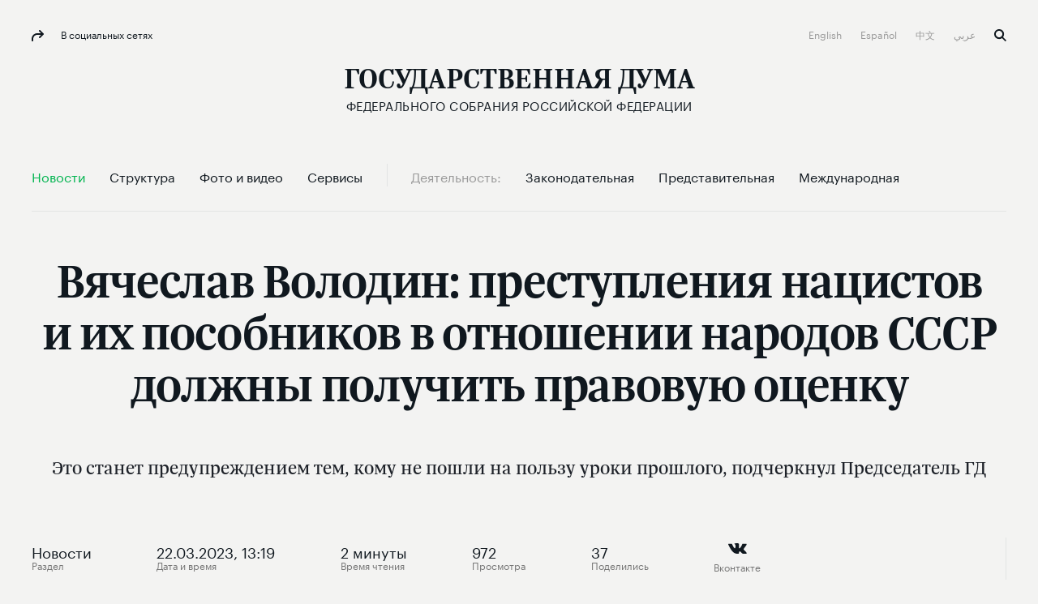

--- FILE ---
content_type: text/html; charset=UTF-8
request_url: http://duma.gov.ru/news/56674/
body_size: 54836
content:
<!doctype html>
<html lang="ru" class="no-js" itemscope="itemscope"
      xmlns="http://www.w3.org/1999/xhtml"
      itemtype="http://schema.org/WebPage"
      prefix="og: http://ogp.me/ns# ya: http://webmaster.yandex.ru/vocabularies/">
<head>
    <meta charset="utf-8"/>
    <title itemprop="name">Вячеслав Володин: преступления нацистов и их пособников в отношении народов СССР должны получить правовую оценку</title>
    <meta http-equiv="X-UA-Compatible" content="IE=edge">
    <meta name="description" content="Это станет предупреждением тем, кому не пошли на пользу уроки прошлого, подчеркнул Председатель ГД"/>
    <meta name="keywords" content="вячеслав володин: преступления нацистов и их пособников в отношении народов ссср должны получить правовую оценку,вячеслав володин: преступления нацистов и их пособников в отношении народов ссср должны получить правовую оценку новости,дума вячеслав володин: преступления нацистов и их пособников в отношении народов ссср должны получить правовую оценку,госдума вячеслав володин: преступления нацистов и их пособников в отношении народов ссср должны получить правовую оценку,государственная дума вячеслав володин: преступления нацистов и их пособников в отношении народов ссср должны получить правовую оценку"/>
    <meta itemprop="inLanguage" content="ru"/>
    
    <meta name="viewport" content="width=device-width, initial-scale=1">
    
    <style>a,abbr,acronym,address,applet,article,aside,audio,b,big,blockquote,body,canvas,caption,center,cite,code,dd,del,details,dfn,div,dl,dt,em,embed,fieldset,figcaption,figure,footer,form,h1,h2,h3,h4,h5,h6,header,hgroup,html,i,iframe,img,ins,kbd,label,legend,li,mark,menu,nav,object,ol,output,p,pre,q,ruby,s,samp,section,small,span,strike,strong,sub,summary,sup,table,tbody,td,tfoot,th,thead,time,tr,tt,u,ul,var,video{margin:0;padding:0;border:0;font-size:100%;font:inherit;vertical-align:baseline}article,aside,details,figcaption,figure,footer,header,hgroup,menu,nav,section{display:block}body{line-height:1}ol,ul{list-style:none}blockquote,q{quotes:none}blockquote:after,blockquote:before,q:after,q:before{content:'';content:none}table{border-collapse:collapse;border-spacing:0}a{text-decoration:none}@font-face{font-family:"Graphik LC Web";src:url(/static/fonts/GraphikLC-Regular-Web.eot);src:url(/static/fonts/GraphikLC-Regular-Web.eot?#iefix) format('embedded-opentype'),url(/static/fonts/GraphikLC-Regular-Web.woff2) format('woff2'),url(/static/fonts/GraphikLC-Regular-Web.woff) format('woff'),url(/static/fonts/GraphikLC-Regular-Web.ttf) format('truetype');font-weight:400;font-style:normal;font-display:swap}@font-face{font-family:GraphikLC-Semibold-Web;src:url(/static/fonts/GraphikLC-Semibold-Web.eot);src:local('GraphikLC-Semibold'),url(/static/fonts/GraphikLC-Semibold-Web.eot?#iefix) format('embedded-opentype'),url(/static/fonts/GraphikLC-Semibold-Web.woff2) format('woff2'),url(/static/fonts/GraphikLC-Semibold-Web.woff) format('woff'),url(/static/fonts/GraphikLC-Semibold-Web.ttf) format('truetype');font-weight:400;font-style:normal;font-display:swap}@font-face{font-family:GraphikLC-Medium-Web;src:url(/static/fonts/GraphikLC-Medium-Web.eot);src:local('GraphikLC-Medium'),url(/static/fonts/GraphikLC-Medium-Web.eot?#iefix) format("embedded-opentype"),url(/static/fonts/GraphikLC-Medium-Web.woff2) format("woff2"),url(/static/fonts/GraphikLC-Medium-Web.woff) format("woff"),url(/static/fonts/GraphikLC-Medium-Web.ttf) format("truetype");font-style:normal;font-stretch:normal;font-display:swap}@font-face{font-family:GraphikLCG-Bold;src:local('GraphikLCG-Bold'),url(/static/fonts/GraphikLCG-Bold.woff) format("woff"),url(/static/fonts/GraphikLCG-Bold.ttf) format("truetype");font-style:normal;font-stretch:normal;font-display:swap}@font-face{font-family:TrolaLatCyrSemibold;src:url(/static/fonts/TrolaLatCyrSemibold.eot);src:local('TrolaLatCyrSemibold'),url(/static/fonts/TrolaLatCyrSemibold.eot?#iefix) format('embedded-opentype'),url(/static/fonts/TrolaLatCyrSemibold.woff2) format('woff2'),url(/static/fonts/TrolaLatCyrSemibold.woff) format('woff'),url(/static/fonts/TrolaLatCyrSemibold.ttf) format('truetype');font-weight:400;font-style:normal;font-display:swap}@font-face{font-family:TrolaLatCyr;src:url(/static/fonts/TrolaLatCyr.eot);src:local('TrolaLatCyr'),url(/static/fonts/TrolaLatCyr.eot?#iefix) format('embedded-opentype'),url(/static/fonts/TrolaLatCyr.woff2) format('woff2'),url(/static/fonts/TrolaLatCyr.woff) format('woff'),url(/static/fonts/TrolaLatCyr.ttf) format('truetype');font-weight:400;font-style:normal;font-display:swap}@font-face{font-family:PTSerif-Regular;font-weight:400;font-style:normal;src:url(/static/fonts/PTF55F_W.eot);src:local('PTSerif-Regular'),url(/static/fonts/PTF55F_W.eot?#iefix) format('embedded-opentype'),url(/static/fonts/PTF55F.ttf) format('truetype'),url(/static/fonts/PTF55F_W.woff) format('woff');font-display:swap}@font-face{font-family:PTSerif-Italic;src:url(/static/fonts/PTSerif-Italic.eot);src:local('PT Serif Italic'),local('PTSerif-Italic'),url(/static/fonts/PTSerif-Italic.eot?#iefix) format('embedded-opentype'),url(/static/fonts/PTSerif-Italic.woff2) format('woff2'),url(/static/fonts/PTSerif-Italic.woff) format('woff');font-weight:400;font-display:swap}@font-face{font-family:'Noto Sans SC';src:url(/static/fonts/NotoSansSC-Thin.otf) format('otf');font-weight:250;font-display:swap}@font-face{font-family:'Noto Sans SC';src:url(/static/fonts/NotoSansSC-Light.otf) format('otf');font-weight:300;font-display:swap}@font-face{font-family:'Noto Sans SC';src:url(/static/fonts/NotoSansSC-Regular.otf) format('otf');font-weight:400;font-display:swap}@font-face{font-family:'Noto Sans SC';src:url(/static/fonts/NotoSansSC-Medium.otf) format('otf');font-weight:500;font-display:swap}@font-face{font-family:'Noto Sans SC';src:url(/static/fonts/NotoSansSC-Bold.otf) format('otf');font-weight:700;font-display:swap}@font-face{font-family:'Noto Sans SC';src:url(/static/fonts/NotoSansSC-Black.otf) format('otf');font-weight:900;font-display:swap}@font-face{font-family:'Noto Sans Arabic';src:url(/static/fonts/NotoSansArabic-Thin.ttf) format('ttf');font-weight:100;font-display:swap}@font-face{font-family:'Noto Sans Arabic';src:url(/static/fonts/NotoSansArabic-ExtraLight.ttf) format('ttf');font-weight:200;font-display:swap}@font-face{font-family:'Noto Sans Arabic';src:url(/static/fonts/NotoSansArabic-Light.ttf) format('ttf');font-weight:300;font-display:swap}@font-face{font-family:'Noto Sans Arabic';src:url(/static/fonts/NotoSansArabic-Regular.ttf) format('ttf');font-weight:400;font-display:swap}@font-face{font-family:'Noto Sans Arabic';src:url(/static/fonts/NotoSansArabic-Medium.ttf) format('ttf');font-weight:500;font-display:swap}@font-face{font-family:'Noto Sans Arabic';src:url(/static/fonts/NotoSansArabic-SemiBold.ttf) format('ttf');font-weight:600;font-display:swap}@font-face{font-family:'Noto Sans Arabic';src:url(/static/fonts/NotoSansArabic-Bold.ttf) format('ttf');font-weight:700;font-display:swap}@font-face{font-family:'Noto Sans Arabic';src:url(/static/fonts/NotoSansArabic-Bold.ttf) format('ttf');font-weight:800;font-display:swap}@font-face{font-family:'Noto Sans Arabic';src:url(/static/fonts/NotoSansArabic-Bold.ttf) format('ttf');font-weight:900;font-display:swap}.virtual-tour .page__header{-moz-box-orient:vertical;-moz-box-direction:normal;-ms-flex-direction:column;flex-direction:column;-moz-box-align:center;-ms-flex-align:center;align-items:center;background:#0c223f;margin-top:30px}@media (max-width:767px){.virtual-tour .page__header{padding-bottom:16px}}.virtual-tour .page__header .section__title{color:#fff}.virtual-tour .button{width:auto;padding:30px}@media (max-width:767px){.virtual-tour .button{padding:0 28px}}.virtual-tour .article--media__title{color:#10181f}.virtual-tour .article-media-list__item--s{padding-bottom:0}@media (max-width:767px){.virtual-tour .article-media-list__item--s{padding-bottom:24px}}@media (max-width:1100px){.virtual-tour .article--media__title--m{font-size:16px;line-height:20px;margin-top:16px;margin-bottom:0}}html{font-size:16px;min-height:100%}body{font-family:'Graphik LC Web',sans-serif;text-rendering:optimizeLegibility;-webkit-font-smoothing:antialiased;-moz-osx-font-smoothing:grayscale;-moz-font-feature-settings:"liga" on;background-color:#f3f3f2}.loading a{cursor:progress!important}.container{max-width:1254px;margin:auto;padding:0 39px;position:relative}@media (max-width:767px){.container{padding:0 20px}}.container--s{max-width:939px}@media (max-width:767px){.container--news{background-color:#fff}}.container--media{padding:0}@media (max-width:767px){.container--media{padding-left:20px;padding-right:20px}}a{cursor:pointer}article,aside,footer,header,nav,picture,section,time{display:block}.picture{position:relative}.picture-placeholder{width:100%;height:auto;display:block;padding-bottom:56.2201%}.picture-placeholder--3-4{padding-bottom:75%}@media (max-width:1100px){.picture-placeholder--3-4{padding-bottom:56.2201%}}.picture-placeholder--2x2{padding-bottom:100%}.picture img{position:absolute;top:0;left:0;height:100%;margin:auto;-moz-box-sizing:border-box;box-sizing:border-box}picture img{display:block;width:100%;max-width:100%}.main-container{width:100%;height:100%;background-color:#f3f3f2;opacity:1}@media (max-width:767px){.main-container{border-top:1px solid #e3e4e4}.content-first-news .main-container{border-top:0}.index-page .main-container{border-top:0}}.main-wrapper__container{position:relative;z-index:1}.main-wrapper--filter{filter:url('data:image/svg+xml;charset=utf-8,<svg xmlns="http://www.w3.org/2000/svg"><filter id="filter"><feColorMatrix type="matrix" color-interpolation-filters="sRGB" values="0.2126 0.7152 0.0722 0 0 0.2126 0.7152 0.0722 0 0 0.2126 0.7152 0.0722 0 0 0 0 0 1 0" /></filter></svg>#filter');filter:grayscale(100%)}.main-wrapper--hidden{pointer-events:none;visibility:hidden;opacity:0}.index-page{margin-bottom:671px;-moz-transition:all .5s ease;transition:all .5s ease}@media (max-width:1010px){.index-page{margin-bottom:545px}}@media (max-width:767px){.index-page{margin-bottom:0}}.no-js .index-page{margin-bottom:0}.index-page--withoutFeedback{margin-bottom:0}.overlay-img{position:absolute;left:0;top:0;right:0;bottom:0;background:rgba(12,34,63,.5);z-index:0;pointer-events:none;-moz-transition:opacity 1s linear;transition:opacity 1s linear}.external-list{max-width:754px;margin-top:38px;font-family:'Graphik LC Web',sans-serif;font-size:18px;line-height:25px;letter-spacing:0;color:#10181f}.external-list a{line-height:30px}.is-header-fixed{padding-top:88px}.content--s{max-width:754px;margin-top:-9px}@media (max-width:767px){.content--s{margin-top:0}}.main-overlay{display:none;position:fixed;left:0;top:0;right:0;bottom:0;background-color:rgba(244,245,246,.9);z-index:2;opacity:0;-moz-transition:opacity .45s ease-in-out;transition:opacity .45s ease-in-out}.is-modal{position:fixed;top:0;left:0;width:100%;height:100%;overflow:hidden;-moz-box-sizing:border-box;box-sizing:border-box}.is-modal .main-overlay{display:block}.is-modal .socials.caption{color:#10181f}.is-modal .socials.caption:before{fill:#10181f}.is-modal .socials:before{background-image:url("data:image/svg+xml;charset=utf-8,%3Csvg viewBox='0 0 15 14' width='15px' height='14px' fill='%2310181F' xmlns='http://www.w3.org/2000/svg'%3E%3Cg stroke='none' stroke-width='1' fill-rule='evenodd'%3E%3Cg transform='translate%28-104.000000%2C -34.000000%29'%3E%3Cg transform='translate%28104.000000%2C 34.000000%29'%3E%3Cpath d='M9.28861366%2C8.29094629 C8.89616645%2C8.6799495 8.89516531%2C9.31395472 9.2846091%2C9.70495794 C9.67405288%2C10.0969612 10.3087762%2C10.0979612 10.7002222%2C9.70895797 L14.7047856%2C5.73192521 C15.0972328%2C5.34292201 15.0982339%2C4.70891679 14.7087902%2C4.31791357 L10.7042268%2C0.29488043 C10.314783%2C-0.097122799 9.68005973%2C-0.0981228072 9.28861366%2C0.290880397 C8.89616645%2C0.679883601 8.89516531%2C1.31388882 9.2846091%2C1.70489204 L11.5692125%2C3.99991095 L6.99099544%2C3.99991095 C3.11958382%2C3.99991095 -0.0109835836%2C7.13593678 2.8965626e-05%2C11.0049686 L0.00603581065%2C13.0029851 C0.00803809233%2C13.5549896 0.457550328%2C14.0019933 1.01018007%2C13.9999933 C1.56280981%2C13.9979933 2.01031977%2C13.5489896 2.00831749%2C12.9969851 L2.00231064%2C10.9989686 C1.99430151%2C8.23694585 4.22784672%2C5.99992742 6.99099544%2C5.99992742 L11.5952421%2C5.99992742 L9.28861366%2C8.29094629 Z'/%3E%3C/g%3E%3C/g%3E%3C/g%3E%3C/svg%3E");background-repeat:no-repeat;-moz-background-size:15px 14px;background-size:15px 14px;background-position:0 0;width:15px;height:14px;display:inline-block;-moz-transition:background-image .45s ease-in-out;transition:background-image .45s ease-in-out;vertical-align:middle;fill:#10181f}.main-overlay--visible{opacity:1}@media (max-width:1010px){.hidden-table{display:none!important}}@media (max-width:767px){.hidden-mobile{display:none!important}}.shadow-container{position:relative;background-color:#fff}.shadow-container:after,.shadow-container:before{content:'';display:block;width:100%;top:0;left:0;background:inherit;-moz-border-radius:inherit;border-radius:inherit;-moz-box-sizing:border-box;box-sizing:border-box;pointer-events:none;z-index:0}.shadow-container:before{position:absolute;filter:url('data:image/svg+xml;charset=utf-8,<svg xmlns="http://www.w3.org/2000/svg"><filter id="filter"><feGaussianBlur stdDeviation="16" /></filter></svg>#filter');filter:blur(16px);top:12%;left:50%;-moz-transform:translate3d(-50%,0,0);transform:translate3d(-50%,0,0);background:rgba(0,0,0,.2);width:90%;height:90%}.shadow-container *{z-index:2;position:relative}.theme-white-color .page__lead,.theme-white-color .page__title{color:#fff}.theme-white-color .page__header{border-color:rgba(255,255,255,.07)}@media (max-width:767px){.theme-white-color .header__section-title{color:#fff}}.theme-white-color .menu-toggle__elements span{background-color:#fff}.theme-white-color .page__lead{border-bottom:0;margin-bottom:0;padding-bottom:64px}.fraction__content .page__lead{border-bottom:0;margin-bottom:0;padding-bottom:64px}@media (max-width:767px){.fraction__content .page__lead{display:block}}.theme-white-color .header__fixed{border-color:rgba(255,255,255,.07)}.theme-white-color .caption--xs,.theme-white-color .header__bottom:not(.header__bottom--fixed) .nav__link:not(.nav__link--grey):not(.nav__link--active),.theme-white-color+.main-container>.submenu__container .nav__link:not(.nav__link--grey):not(.nav__link--active),.theme-white-color.header .logo,.theme-white-color.header .logo__title{color:#fff}@media (max-width:767px){.theme-white-color.header .logo__title{background-image:url("data:image/svg+xml;charset=utf-8,%3Csvg viewBox='0 0 27 21' width='27px' height='21px' fill='%23FFFFFF' xmlns='http://www.w3.org/2000/svg'%3E%3Cg id='%D0%93%D0%BB%D0%B0%D0%B2%D0%BD%D0%B0%D1%8F-%D1%81%D1%82%D1%80%D0%B0%D0%BD%D0%B8%D1%86%D0%B0' stroke='none' stroke-width='1' fill-rule='evenodd'%3E%3Cg transform='translate%28-18.000000%2C -120.000000%29'%3E%3Cpath d='M18.512%2C136.596761 L18.512%2C135.786945 L19.5672147%2C135.615166 C19.8944147%2C135.566086 20.0989117%2C135.480197 20.1807117%2C135.357497 C20.2625117%2C135.234797 20.303411%2C134.968951 20.303411%2C134.559951 L20.303411%2C122.78081 C20.303411%2C122.37181 20.2625117%2C122.105964 20.1807117%2C121.983264 C20.0989117%2C121.860564 19.8944147%2C121.774675 19.5672147%2C121.725595 L18.512%2C121.553816 L18.512%2C120.744 L30.2911411%2C120.744 L30.2911411%2C125.185718 L29.309546%2C125.185718 L28.2543313%2C122.70719 C28.1234513%2C122.39635 27.9557638%2C122.187763 27.7512638%2C122.081423 C27.5467638%2C121.975083 27.2072989%2C121.921914 26.7328589%2C121.921914 L23.6653742%2C121.921914 L23.6653742%2C134.559951 C23.6653742%2C134.968951 23.7103636%2C135.238887 23.8003436%2C135.369767 C23.8903236%2C135.500647 24.0907306%2C135.574266 24.4015706%2C135.590626 L25.9475828%2C135.737865 L25.9475828%2C136.596761 L18.512%2C136.596761 Z M29.7294506%2C140.744 L29.7294506%2C135.394307 L31.3981622%2C135.394307 C32.0525622%2C134.314547 32.5638046%2C132.690841 32.9319046%2C130.523141 C33.3000046%2C128.355441 33.4840518%2C125.77469 33.4840518%2C122.78081 C33.4840518%2C122.38817 33.4390625%2C122.126414 33.3490825%2C121.995534 C33.2591025%2C121.864654 33.0341559%2C121.774675 32.6742359%2C121.725595 L31.5699414%2C121.553816 L31.5699414%2C120.744 L44.4779168%2C120.744 L44.4779168%2C121.553816 L43.3981622%2C121.725595 C43.0709622%2C121.774675 42.8664653%2C121.860564 42.7846653%2C121.983264 C42.7028653%2C122.105964 42.6619659%2C122.37181 42.6619659%2C122.78081 L42.6619659%2C135.394307 L44.7723954%2C135.394307 L44.7723954%2C140.744 L43.3736224%2C140.744 L42.5392665%2C137.504736 C42.4247465%2C137.112096 42.2856886%2C136.86261 42.1220886%2C136.75627 C41.9584886%2C136.64993 41.6394734%2C136.596761 41.1650334%2C136.596761 L33.3368125%2C136.596761 C32.8623725%2C136.596761 32.5433573%2C136.64993 32.3797573%2C136.75627 C32.2161573%2C136.86261 32.0852793%2C137.112096 31.9871193%2C137.504736 L31.1282236%2C140.744 L29.7294506%2C140.744 Z M32.9687144%2C135.394307 L39.3000027%2C135.394307 L39.3000027%2C121.970994 L34.9073647%2C121.970994 L34.9073647%2C122.903509 C34.9073647%2C125.930109 34.7233175%2C128.51086 34.3552175%2C130.64584 C33.9871175%2C132.78082 33.5249544%2C134.363627 32.9687144%2C135.394307 Z' id='Gd_mobile_logo'/%3E%3C/g%3E%3C/g%3E%3C/svg%3E");background-repeat:no-repeat;-moz-background-size:27px 21px;background-size:27px 21px;background-position:0 0;width:27px;height:21px;display:inline-block;-moz-transition:background-image .45s ease-in-out;transition:background-image .45s ease-in-out;vertical-align:middle;fill:#fff}}.theme-white-color.header .logo__icon{background-image:url("data:image/svg+xml;charset=utf-8,%3Csvg viewBox='0 0 29 30' width='29px' height='30px' fill='%23FFFFFF' xmlns='http://www.w3.org/2000/svg'%3E%3Cg id='%D0%93%D0%BB%D0%B0%D0%B2%D0%BD%D0%B0%D1%8F-%D1%81%D1%82%D1%80%D0%B0%D0%BD%D0%B8%D1%86%D0%B0' stroke='none' stroke-width='1' fill-rule='evenodd'%3E%3Cg id='white_coatofarms' transform='translate%28-834.000000%2C -83.000000%29'%3E%3Cg id='Group' transform='translate%28492.000000%2C 83.000000%29'%3E%3Cpath d='M361.84615%2C9.88329508 C361.392783%2C9.48585246 360.740767%2C9.49488525 360.366667%2C9.61040984 C360.611717%2C9.30947541 361.182533%2C9.0627377 361.350733%2C9.03278689 C361.478817%2C9.08080328 361.84615%2C9.45827869 361.84615%2C9.88329508 Z M363.293733%2C8.23742623 C363.35705%2C8.57496721 363.19465%2C9.08936066 363.0192%2C9.23721311 C362.987783%2C9.1302459 362.824417%2C8.78034426 362.30725%2C8.70190164 C359.6958%2C8.30731148 357.515483%2C12.3321311 359.4841%2C13.959459 C359.513583%2C13.9841803 359.496667%2C14.0298197 359.45655%2C14.0298197 L353.556017%2C14.0298197 C353.515417%2C14.0298197 353.4985%2C13.9841803 353.528467%2C13.959459 C355.4966%2C12.3321311 353.316283%2C8.30731148 350.704833%2C8.70190164 C350.18815%2C8.78034426 350.0243%2C9.1302459 349.992883%2C9.23721311 C349.817433%2C9.08936066 349.655033%2C8.57496721 349.717867%2C8.23742623 C350.016567%2C6.64242623 353.72325%2C7.6992623 355.589883%2C7.02180328 C355.626133%2C7.4867541 355.0152%2C8.23172131 354.431333%2C8.50745902 C355.429417%2C9.37365574 356.325517%2C11.1188852 356.5058%2C13.2510984 C356.686567%2C11.1188852 357.582667%2C9.37365574 358.58075%2C8.50745902 C357.996883%2C8.23172131 357.386433%2C7.4867541 357.4222%2C7.02180328 C359.288833%2C7.6992623 362.995517%2C6.64242623 363.293733%2C8.23742623 Z M363.928833%2C4.57677049 C364.1937%2C5.42870492 363.6891%2C6.49267213 362.241517%2C6.5635082 C362.2304%2C6.54829508 362.237167%2C6.35670492 362.237167%2C6.35670492 C363.450817%2C6.35670492 364.007133%2C5.05027869 363.0511%2C4.16268852 C363.563917%2C2.55152459 364.342083%2C4.16268852 364.9999%2C4.57677049 C365.370617%2C4.81019672 366.3948%2C4.67090164 366.475517%2C5.13204918 C366.591517%2C5.79191803 365.41315%2C5.78288525 365.9366%2C7.22195082 C365.673183%2C7.02180328 364.697817%2C6.46177049 364.933683%2C7.53191803 C364.831217%2C7.53191803 364.497233%2C7.30419672 364.497233%2C6.9937541 C364.497233%2C6.32722951 365.41315%2C6.02296721 365.41315%2C5.38068852 C365.41315%2C4.4222623 363.88195%2C4.42606557 363.928833%2C4.57677049 Z M347.0402%2C7.22195082 C347.56365%2C5.78288525 346.385767%2C5.79191803 346.501283%2C5.13204918 C346.582%2C4.67090164 347.606183%2C4.81019672 347.9769%2C4.57677049 C348.634717%2C4.16268852 349.412883%2C2.55152459 349.9257%2C4.16268852 C348.97015%2C5.05027869 349.526467%2C6.35670492 350.739633%2C6.35670492 C350.739633%2C6.35670492 350.7464%2C6.54829508 350.735767%2C6.5635082 C349.288183%2C6.49267213 348.783583%2C5.42870492 349.047967%2C4.57677049 C349.09485%2C4.42606557 347.56365%2C4.4222623 347.56365%2C5.38068852 C347.56365%2C6.02296721 348.479567%2C6.32722951 348.479567%2C6.9937541 C348.479567%2C7.30419672 348.145583%2C7.53191803 348.0436%2C7.53191803 C348.278983%2C6.46177049 347.303617%2C7.02180328 347.0402%2C7.22195082 Z M351.150467%2C9.88329508 C351.150467%2C9.45827869 351.518283%2C9.08080328 351.646367%2C9.03278689 C351.814083%2C9.0627377 352.385867%2C9.30947541 352.62995%2C9.61040984 C352.256333%2C9.49488525 351.604317%2C9.48585246 351.150467%2C9.88329508 Z M357.19455%2C0.961278689 L356.4884%2C1.86740984 L355.78225%2C0.961278689 L356.4884%2C0.100311475 L357.19455%2C0.961278689 Z M361.22555%2C3.56462295 L360.723367%2C4.16268852 L360.221667%2C3.56462295 L360.723367%2C2.95277049 L361.22555%2C3.56462295 Z M365.2986%2C21.2508197 L364.66205%2C21.8417541 L364.0255%2C21.2508197 L364.66205%2C20.5771639 L365.2986%2C21.2508197 Z M352.755617%2C3.56462295 L352.253433%2C4.16268852 L351.751733%2C3.56462295 L352.253433%2C2.95277049 L352.755617%2C3.56462295 Z M351.317217%2C6.5635082 C351.317217%2C6.5635082 350.989033%2C6.119 350.906867%2C5.89888525 C350.61155%2C5.10685246 350.98855%2C4.73745902 351.540517%2C4.73745902 L352.253433%2C5.38354098 L352.96635%2C4.73745902 C353.518317%2C4.73745902 353.895317%2C5.10685246 353.6%2C5.89888525 C353.5623%2C6.00014754 353.4724%2C6.14895082 353.386367%2C6.27968852 C354.05095%2C6.18840984 354.8992%2C5.73344262 355.085767%2C4.75885246 C355.085767%2C4.75885246 354.594217%2C3.97870492 354.47145%2C3.66303279 C354.028233%2C2.5277541 354.593733%2C2.0637541 355.420717%2C2.0637541 L356.4884%2C3.31883607 L357.556083%2C2.0637541 C358.383067%2C2.0637541 358.948567%2C2.5277541 358.505833%2C3.66303279 C358.382583%2C3.97870492 357.891517%2C4.75885246 357.891517%2C4.75885246 C358.0776%2C5.73344262 358.92585%2C6.18840984 359.590433%2C6.27968852 C359.504883%2C6.14895082 359.4145%2C6.00014754 359.3768%2C5.89888525 C359.081%2C5.10685246 359.458967%2C4.73745902 360.01045%2C4.73745902 L360.723367%2C5.38354098 L361.436283%2C4.73745902 C361.987767%2C4.73745902 362.365733%2C5.10685246 362.069933%2C5.89888525 C361.987767%2C6.119 361.660067%2C6.5635082 361.660067%2C6.5635082 L359.78715%2C6.5635082 C358.211967%2C6.5635082 357.503883%2C5.597 357.289767%2C4.75885246 L355.687517%2C4.75885246 C355.4734%2C5.597 354.764833%2C6.5635082 353.190133%2C6.5635082 L351.317217%2C6.5635082 Z M370.681%2C12.3692131 C370.7071%2C12.3559016 370.739967%2C12.372541 370.743833%2C12.4005902 C370.881583%2C13.5301639 370.168183%2C14.4381967 368.950183%2C14.6392951 C367.72445%2C14.8418197 365.13765%2C14.2304426 365.13765%2C14.2304426 C365.085933%2C14.3478689 365.030833%2C14.462918 364.971383%2C14.5755902 C366.68335%2C15.5582623 369.086%2C15.4536721 369.448983%2C15.4318033 C369.474117%2C15.430377 369.495383%2C15.4498689 369.4949%2C15.4736393 C369.466867%2C16.6607377 368.31025%2C16.9863934 367.28945%2C16.8475738 C366.417033%2C16.7291967 365.19855%2C16.1491967 364.336767%2C15.4931311 C364.250733%2C15.5891639 364.158417%2C15.6794918 364.064167%2C15.7660164 C364.887767%2C17.1166557 366.822067%2C17.6709836 367.452333%2C17.721377 C367.482783%2C17.7242295 367.50115%2C17.7556066 367.486167%2C17.7808033 C367.072433%2C18.4962951 366.1396%2C18.734 365.120733%2C18.2452787 C364.51415%2C17.9538525 363.760633%2C17.1908197 363.242983%2C16.3341311 C363.124567%2C16.3926066 363.000833%2C16.4420492 362.8742%2C16.4857869 C363.195133%2C18.0993279 364.798833%2C19.0839016 365.079167%2C19.2450656 C365.1014%2C19.2574262 365.106233%2C19.2864262 365.0898%2C19.3049672 C364.61275%2C19.8417049 363.512683%2C19.8526393 362.838917%2C19.0762951 C362.425183%2C18.5985082 362.106667%2C17.710918 361.928317%2C16.6393443 C361.4329%2C16.6393443 360.299967%2C16.8523279 359.921517%2C17.8549672 C359.905567%2C17.8972787 359.838383%2C17.8863443 359.838383%2C17.8421311 L359.838383%2C15.0956885 C359.838383%2C15.0676393 359.867383%2C15.0490984 359.895417%2C15.0581311 C360.51795%2C15.2639836 361.1661%2C15.2891803 361.615117%2C15.2021803 C362.49865%2C15.0457705 363.1671%2C14.3245738 363.1671%2C13.4574262 C363.1671%2C12.9587213 362.945733%2C12.509459 362.589517%2C12.1866557 C362.514117%2C12.1181967 362.523783%2C12.0031475 362.612233%2C11.9494262 C362.6538%2C11.9242295 362.695367%2C11.8985574 362.7263%2C11.8785902 C365.815767%2C9.91514754 368.629733%2C5.36690164 368.930367%2C4.87104918 C368.944383%2C4.84870492 368.97725%2C4.84347541 368.99755%2C4.86154098 C369.947783%2C5.69636066 370.039617%2C7.33367213 369.04105%2C8.61727869 C368.380333%2C9.46636066 366.993167%2C10.3948361 365.572167%2C11.2006557 C365.592467%2C11.3504098 365.606%2C11.5011148 365.613733%2C11.6537213 C368.53935%2C11.0257049 370.396317%2C9.00568852 370.691633%2C8.66577049 C370.710967%2C8.64342623 370.749633%2C8.64818033 370.76365%2C8.67480328 C371.302567%2C9.73021311 370.835667%2C11.1488361 369.767983%2C11.7430984 C368.831283%2C12.2641475 367.361467%2C12.5707869 365.553317%2C12.7870984 C365.5335%2C12.9178361 365.5103%2C13.0485738 365.481783%2C13.1783607 C368.1986%2C13.5458525 370.319467%2C12.5522459 370.681%2C12.3692131 Z M347.83915%2C14.2304426 C347.83915%2C14.2304426 345.25235%2C14.8418197 344.0271%2C14.6392951 C342.8091%2C14.4381967 342.096183%2C13.5311148 342.23345%2C12.401541 C342.236833%2C12.3730164 342.2697%2C12.3559016 342.296767%2C12.3696885 C342.6612%2C12.5541475 344.7811%2C13.545377 347.495017%2C13.1783607 C347.4665%2C13.0485738 347.4433%2C12.9178361 347.423483%2C12.7870984 C345.615333%2C12.5707869 344.145517%2C12.2641475 343.208817%2C11.7430984 C342.1421%2C11.1488361 341.6752%2C9.73116393 342.21315%2C8.67527869 C342.226683%2C8.64865574 342.266317%2C8.64390164 342.286133%2C8.66719672 C342.58435%2C9.0094918 344.439867%2C11.0261803 347.363067%2C11.6537213 C347.370317%2C11.5011148 347.384333%2C11.3504098 347.40415%2C11.2006557 C345.983633%2C10.3948361 344.596467%2C9.46636066 343.93575%2C8.61727869 C342.937183%2C7.33414754 343.0295%2C5.69731148 343.978283%2C4.86201639 C343.999067%2C4.84395082 344.0329%2C4.84870492 344.046917%2C4.872 C344.349967%2C5.37118033 347.162483%2C9.91609836 350.250017%2C11.8785902 C350.281433%2C11.8985574 350.323%2C11.9242295 350.36505%2C11.9494262 C350.453017%2C12.0031475 350.463167%2C12.1181967 350.387283%2C12.1861803 C350.03155%2C12.5089836 349.8097%2C12.9587213 349.8097%2C13.4574262 C349.8097%2C14.3245738 350.47815%2C15.0457705 351.362167%2C15.2021803 C351.8107%2C15.2891803 352.45885%2C15.2639836 353.081383%2C15.0581311 C353.109417%2C15.0490984 353.1389%2C15.0676393 353.1389%2C15.0956885 L353.1389%2C17.8421311 C353.1389%2C17.8863443 353.071717%2C17.8972787 353.055283%2C17.8549672 C352.676833%2C16.8523279 351.544383%2C16.6393443 351.048483%2C16.6393443 C350.870133%2C17.710918 350.5521%2C18.5985082 350.138367%2C19.0762951 C349.4646%2C19.8526393 348.36405%2C19.8417049 347.887%2C19.3049672 C347.870567%2C19.2864262 347.875883%2C19.2574262 347.897633%2C19.2450656 C348.177967%2C19.0839016 349.781667%2C18.0993279 350.1026%2C16.4857869 C349.97645%2C16.4420492 349.852717%2C16.3926066 349.733817%2C16.3341311 C349.216167%2C17.1908197 348.46265%2C17.9538525 347.85655%2C18.2452787 C346.8372%2C18.734 345.904367%2C18.4962951 345.490633%2C17.7808033 C345.476133%2C17.7556066 345.494017%2C17.7242295 345.524467%2C17.721377 C346.154733%2C17.6709836 348.08855%2C17.1166557 348.912633%2C15.7660164 C348.818383%2C15.6794918 348.72655%2C15.5891639 348.640033%2C15.4931311 C347.77825%2C16.1491967 346.559283%2C16.7291967 345.68735%2C16.8475738 C344.66655%2C16.9863934 343.510417%2C16.6607377 343.4819%2C15.4741148 C343.481417%2C15.4508197 343.502683%2C15.430377 343.5283%2C15.4318033 C343.892733%2C15.4541475 346.294417%2C15.5577869 348.0059%2C14.5755902 C347.94645%2C14.462918 347.890867%2C14.3478689 347.83915%2C14.2304426 Z M364.66205%2C22.709377 L365.605033%2C21.9677377 C366.145883%2C22.2886393 366.485183%2C22.8776721 366.405917%2C23.5337377 C366.31505%2C24.2825082 365.657717%2C24.8881803 364.851517%2C24.9670984 C364.141983%2C25.0369836 363.513167%2C24.710377 363.1729%2C24.1997869 C362.640267%2C23.6706557 361.294667%2C23.2760656 360.202333%2C23.2760656 C360.0322%2C23.2760656 359.952933%2C23.1324918 360.011417%2C22.9917705 C360.448833%2C21.9396885 359.508267%2C21.1776066 358.5358%2C21.7980164 C358.111433%2C22.0685246 357.6803%2C22.601459 357.355017%2C23.4904754 C358.951467%2C23.8769836 360.956333%2C24.9419016 361.360883%2C26.1042787 C361.517967%2C26.5530656 361.001283%2C27.164918 360.375367%2C27.2880492 C360.352167%2C27.2932787 360.328967%2C27.2775902 360.324617%2C27.2552459 C359.9974%2C25.52 358.131733%2C24.2268852 357.160233%2C24.0072459 C357.111417%2C24.1379836 357.127367%2C24.0956721 357.079033%2C24.2259344 C358.136567%2C24.7260656 359.161717%2C25.781 359.4551%2C27.0351311 C359.588983%2C27.6094262 358.94905%2C28.1271475 358.4198%2C28.2688197 C358.3937%2C28.2759508 358.367117%2C28.2569344 358.365667%2C28.2312623 C358.265617%2C26.6452951 357.564783%2C25.2989344 356.9379%2C24.6861311 C356.9205%2C24.8040328 356.907933%2C24.9247869 356.89875%2C25.0469672 C356.89875%2C25.0469672 357.5411%2C26.8368852 357.5411%2C28.1428361 C357.5411%2C28.7504098 356.638717%2C29.1744754 356.471967%2C29.2339016 C356.338567%2C29.1744754 355.4357%2C28.7504098 355.4357%2C28.1428361 C355.4357%2C26.8368852 356.07805%2C25.0469672 356.07805%2C25.0469672 C356.06935%2C24.9247869 356.0563%2C24.8040328 356.039383%2C24.6861311 C355.412017%2C25.2989344 354.711667%2C26.6457705 354.611133%2C28.2317377 C354.609683%2C28.2574098 354.583583%2C28.2759508 354.557%2C28.2688197 C354.028233%2C28.1271475 353.387817%2C27.6094262 353.522183%2C27.0351311 C353.815083%2C25.781 354.840717%2C24.7260656 355.89825%2C24.2259344 C355.849433%2C24.0956721 355.865383%2C24.1379836 355.816567%2C24.0072459 C354.84555%2C24.2268852 352.9794%2C25.52 352.652183%2C27.2552459 C352.647833%2C27.2775902 352.625117%2C27.2932787 352.601433%2C27.2880492 C351.975033%2C27.164918 351.459317%2C26.5530656 351.615433%2C26.1042787 C352.02095%2C24.9419016 354.025333%2C23.8769836 355.621783%2C23.4904754 C355.296983%2C22.601459 354.86585%2C22.0685246 354.441483%2C21.7980164 C353.468533%2C21.1776066 352.527967%2C21.9396885 352.965383%2C22.9917705 C353.023867%2C23.1324918 352.944117%2C23.2760656 352.774467%2C23.2760656 C351.808767%2C23.2760656 350.645383%2C23.5846066 350.020917%2C24.022459 C350.020917%2C24.022459 350.777817%2C24.7251148 350.7899%2C24.7384262 C350.844517%2C24.7888197 350.88415%2C24.855377 350.88995%2C24.9328689 C350.903967%2C25.1044918 350.765733%2C25.2542459 350.5811%2C25.2666066 C350.4796%2C25.2737377 350.388733%2C25.2357049 350.32155%2C25.1748525 L349.566583%2C24.4740984 C349.34135%2C24.6057869 349.060533%2C24.6637869 348.761833%2C24.6038852 C348.338917%2C24.5183115 348.007833%2C24.1888525 347.940167%2C23.7914098 C347.89715%2C23.5370656 347.9595%2C23.2984098 348.090483%2C23.1039672 C348.090483%2C23.1039672 345.238333%2C20.4093443 345.21465%2C20.3774918 L345.080283%2C20.442623 C344.774333%2C20.6256557 344.413283%2C20.397459 344.4273%2C20.2372459 C344.21125%2C20.4359672 343.212683%2C20.5072787 342.91495%2C19.5003607 C343.117467%2C19.5174754 343.5283%2C19.5074918 343.5283%2C19.5074918 C343.5283%2C19.5074918 343.03675%2C18.7468361 343.391033%2C18.3275246 C343.794133%2C17.9529016 344.59695%2C18.3869508 344.59695%2C18.3869508 C344.59695%2C18.3869508 344.581483%2C17.9833279 344.551033%2C17.7855574 C345.591167%2C18.0132787 345.582467%2C18.9978525 345.394933%2C19.2227213 C345.556367%2C19.1989508 345.811567%2C19.5388689 345.644817%2C19.8507377 L345.62065%2C19.9068361 C345.6743%2C19.9339344 348.602817%2C22.7065246 348.602817%2C22.7065246 C348.7251%2C22.6613607 348.858017%2C22.6356885 348.9977%2C22.6356885 C349.314767%2C22.6356885 349.598%2C22.7640492 349.794233%2C22.9675246 C350.539533%2C23.0588033 352.12825%2C22.6979672 351.979383%2C22.472623 C350.284817%2C20.0898689 351.5816%2C18.6712459 353.1389%2C18.7501639 L353.1389%2C20.3503934 C353.1389%2C20.8643115 353.586467%2C21.2807705 354.1394%2C21.2807705 L355.214817%2C21.2807705 C355.986217%2C21.2807705 356.4884%2C22.0561639 356.4884%2C22.0561639 C356.4884%2C22.0561639 356.990583%2C21.2807705 357.761983%2C21.2807705 L358.8374%2C21.2807705 C359.38985%2C21.2807705 359.838383%2C20.8643115 359.838383%2C20.3503934 L359.838383%2C18.7501639 C361.395683%2C18.6712459 362.6915%2C20.0898689 360.997417%2C22.472623 C360.8471%2C22.7003443 362.3928%2C23.0435902 362.95975%2C22.9641967 C363.06705%2C22.5472623 363.343517%2C22.1916557 363.71955%2C21.9677377 L364.66205%2C22.709377 Z M357.7151%2C17.930082 C357.61505%2C17.9676393 357.551733%2C18.0123279 357.575417%2C18.1368852 C357.661933%2C18.5885246 357.7412%2C19.0415902 357.830133%2C19.5322131 C358.107083%2C19.2303279 358.676933%2C19.1019672 358.676933%2C19.4889508 C358.676933%2C19.9429672 358.280117%2C20.366082 357.738783%2C20.6332623 L355.8475%2C15.4432131 C355.984283%2C15.409459 356.2506%2C15.4028033 356.348717%2C15.4189672 C356.3144%2C15.3576393 356.30135%2C15.3005902 356.30135%2C15.2473443 C356.30135%2C15.0077377 356.4739%2C14.9002951 356.62905%2C14.9002951 C356.825767%2C14.9002951 356.887633%2C15.0476721 356.887633%2C15.127541 C356.887633%2C15.2625574 356.756167%2C15.3932951 356.712667%2C15.4265738 C356.62035%2C15.4955082 356.63775%2C15.5492295 356.70445%2C15.6276721 C356.773083%2C15.7080164 356.91615%2C15.8924754 356.946117%2C16.0041967 C357.144283%2C15.707541 357.865417%2C15.5525574 358.153483%2C15.7607869 C358.497617%2C16.0089508 358.429467%2C16.5233443 358.1356%2C16.8556557 C358.0921%2C16.9050984 358.019117%2C16.9797377 357.960633%2C16.9773607 C357.866867%2C16.9740328 357.8253%2C16.9041475 357.834483%2C16.788623 C357.844633%2C16.6569344 357.888617%2C16.3512459 357.779383%2C16.3512459 C357.576867%2C16.3512459 357.594267%2C16.6797541 357.641633%2C16.8547049 C357.701083%2C17.0710164 357.753283%2C17.2892295 357.817083%2C17.5388197 C358.330383%2C17.4537213 358.820967%2C17.6629016 358.720433%2C18.3888525 C358.709317%2C18.5010492 358.555133%2C18.5010492 358.559483%2C18.3912295 C358.577367%2C17.9063115 358.051017%2C17.8055246 357.7151%2C17.930082 Z M355.040817%2C14.4044426 C354.998767%2C14.278459 355.17035%2C14.220459 355.2182%2C14.3416885 L357.5585%2C20.7630492 C357.11335%2C20.9826885 355.784183%2C21.1573633 355.107517%2C20.5025246 C354.873583%2C20.6113934 354.260717%2C20.5077541 354.260717%2C19.9933607 C354.260717%2C19.9039836 354.299867%2C19.6952787 354.381067%2C19.5730984 C354.454533%2C19.4623279 354.510117%2C19.5265082 354.486917%2C19.6163607 C354.424567%2C19.8578689 354.514467%2C19.9011311 354.691367%2C19.902082 C354.654633%2C19.324459 354.9253%2C18.6855082 355.0993%2C18.4073934 C355.1689%2C18.2956721 355.1689%2C18.2134262 355.1283%2C18.0974262 C355.066917%2C17.9229508 355.05%2C17.7655902 355.07755%2C17.629623 C354.866333%2C17.629623 355.064983%2C18.3308525 354.525583%2C18.3308525 C354.670583%2C18.122623 354.62225%2C17.9452951 354.4932%2C17.7655902 C354.308083%2C17.5060164 354.3134%2C17.2763934 354.490783%2C17.1409016 C354.6672%2C17.0063607 355.0384%2C17.0867049 355.275717%2C17.3077705 C355.37625%2C17.199377 355.682683%2C17.1237869 355.845083%2C17.1237869 C355.775483%2C17.0424918 355.749867%2C16.9535902 355.7721%2C16.8537541 C355.324533%2C16.8879836 354.550717%2C16.6032131 354.550717%2C16.1658361 C354.550717%2C15.8373279 355.09785%2C15.5891639 355.438117%2C15.5083443 L355.040817%2C14.4044426 Z M354.959617%2C19.6938525 C354.911283%2C19.4295246 355.2791%2C18.9569672 355.746967%2C18.5010492 C355.6474%2C18.7981803 355.709267%2C19.3101967 355.904533%2C19.4865738 C355.565233%2C19.4865738 355.162133%2C19.5502787 354.959617%2C19.6938525 L354.959617%2C19.6938525 Z' id='Symbol%2C-Version-4.2'/%3E%3C/g%3E%3C/g%3E%3C/g%3E%3C/svg%3E");background-repeat:no-repeat;-moz-background-size:29px 30px;background-size:29px 30px;background-position:0 0;width:29px;height:30px;display:inline-block;-moz-transition:background-image .45s ease-in-out;transition:background-image .45s ease-in-out;vertical-align:middle;fill:#fff}.theme-white-color .header__bottom:not(.header__bottom--fixed) .nav__link:hover,.theme-white-color+.main-container>.submenu__container .nav__link:hover{border-color:#fecb2f}.theme-white-color .header__bottom:not(.header__bottom--fixed) .nav__link--active,.theme-white-color+.main-container>.submenu__container .nav__link--active{color:#fecb2f}.theme--orange~main .submenu__container .nav__link--active,header.theme--orange .nav__link--active:not(.nav__link--small){color:#802227}header.theme--orange .nav__link.nav__link--grey.nav__link--active{color:#802227}.theme--orange~main .submenu__container .nav__link.nav__link:hover,header.theme--orange .nav__link:not(.nav__link--small):hover{border-color:#802227}.theme--orange .header__fixed,.theme--orange .page__header{border-color:rgba(128,34,39,.25)}@media (max-width:1333px){.theme--orange .header__bottom{border-bottom:1px solid rgba(128,34,39,.25)}}header.theme--orange .nav__link.nav__link--grey{color:#b78e10}.theme-white-color .nav__link--grey:not(.nav__link--small):not(.nav__link--grey){color:rgba(255,255,255,.7)}.fraction__content{margin-bottom:54px}.theme-white-color .header__search-link{background-image:url("data:image/svg+xml;charset=utf-8,%3Csvg viewBox='0 0 15 15' width='15px' height='15px' fill='%23FFFFFF' xmlns='http://www.w3.org/2000/svg'%3E%3Cg%3E%3Cpath d='M15%2C13.75 L13.75%2C15 L9.56896552%2C11.0560345 C9.08045733%2C11.4008638 8.53807769%2C11.6702577 7.94181034%2C11.8642241 C7.345543%2C12.0581906 6.72414116%2C12.1551724 6.07758621%2C12.1551724 C5.24424871%2C12.1551724 4.45761864%2C11.997128 3.71767241%2C11.6810345 C2.97772619%2C11.3649409 2.33118093%2C10.9303189 1.77801724%2C10.3771552 C1.22485356%2C9.82399149 0.790231466%2C9.17744623 0.474137931%2C8.4375 C0.158044397%2C7.69755377 0%2C6.91092371 0%2C6.07758621 C0%2C5.22988082 0.158044397%2C4.43965884 0.474137931%2C3.70689655 C0.790231466%2C2.97413427 1.22485356%2C2.33118093 1.77801724%2C1.77801724 C2.33118093%2C1.22485356 2.97772619%2C0.790231466 3.71767241%2C0.474137931 C4.45761864%2C0.158044397 5.24424871%2C0 6.07758621%2C0 C6.92529159%2C0 7.71551358%2C0.158044397 8.44827586%2C0.474137931 C9.18103815%2C0.790231466 9.82399149%2C1.22485356 10.3771552%2C1.77801724 C10.9303189%2C2.33118093 11.3649409%2C2.97772619 11.6810345%2C3.71767241 C11.997128%2C4.45761864 12.1551724%2C5.24424871 12.1551724%2C6.07758621 C12.1551724%2C6.78161272 12.040231%2C7.4533014 11.8103448%2C8.09267241 C11.5804586%2C8.73204343 11.2643698%2C9.31034224 10.862069%2C9.82758621 L15%2C13.75 Z M6%2C10 C6.55782592%2C10 7.07822888%2C9.89455888 7.56122449%2C9.68367347 C8.0442201%2C9.47278806 8.46938592%2C9.18707663 8.83673469%2C8.82653061 C9.20408347%2C8.46598459 9.4897949%2C8.0442201 9.69387755%2C7.56122449 C9.8979602%2C7.07822888 10%2C6.55782592 10%2C6 C10%2C5.44217408 9.8979602%2C4.92177112 9.69387755%2C4.43877551 C9.4897949%2C3.9557799 9.20408347%2C3.53401541 8.83673469%2C3.17346939 C8.46938592%2C2.81292337 8.0442201%2C2.52721194 7.56122449%2C2.31632653 C7.07822888%2C2.10544112 6.55782592%2C2 6%2C2 C5.44217408%2C2 4.92177112%2C2.10544112 4.43877551%2C2.31632653 C3.9557799%2C2.52721194 3.53401541%2C2.81292337 3.17346939%2C3.17346939 C2.81292337%2C3.53401541 2.52721194%2C3.9557799 2.31632653%2C4.43877551 C2.10544112%2C4.92177112 2%2C5.44217408 2%2C6 C2%2C6.55782592 2.10544112%2C7.07822888 2.31632653%2C7.56122449 C2.52721194%2C8.0442201 2.81292337%2C8.46598459 3.17346939%2C8.82653061 C3.53401541%2C9.18707663 3.9557799%2C9.47278806 4.43877551%2C9.68367347 C4.92177112%2C9.89455888 5.44217408%2C10 6%2C10 Z'/%3E%3C/g%3E%3C/svg%3E");background-repeat:no-repeat;-moz-background-size:15px 15px;background-size:15px 15px;background-position:0 0;width:15px;height:15px;display:inline-block;-moz-transition:background-image .45s ease-in-out;transition:background-image .45s ease-in-out;vertical-align:middle;fill:#fff}.theme-white-color .socials:before{background-image:url("data:image/svg+xml;charset=utf-8,%3Csvg viewBox='0 0 15 14' width='15px' height='14px' fill='%23FFFFFF' xmlns='http://www.w3.org/2000/svg'%3E%3Cg stroke='none' stroke-width='1' fill-rule='evenodd'%3E%3Cg transform='translate%28-104.000000%2C -34.000000%29'%3E%3Cg transform='translate%28104.000000%2C 34.000000%29'%3E%3Cpath d='M9.28861366%2C8.29094629 C8.89616645%2C8.6799495 8.89516531%2C9.31395472 9.2846091%2C9.70495794 C9.67405288%2C10.0969612 10.3087762%2C10.0979612 10.7002222%2C9.70895797 L14.7047856%2C5.73192521 C15.0972328%2C5.34292201 15.0982339%2C4.70891679 14.7087902%2C4.31791357 L10.7042268%2C0.29488043 C10.314783%2C-0.097122799 9.68005973%2C-0.0981228072 9.28861366%2C0.290880397 C8.89616645%2C0.679883601 8.89516531%2C1.31388882 9.2846091%2C1.70489204 L11.5692125%2C3.99991095 L6.99099544%2C3.99991095 C3.11958382%2C3.99991095 -0.0109835836%2C7.13593678 2.8965626e-05%2C11.0049686 L0.00603581065%2C13.0029851 C0.00803809233%2C13.5549896 0.457550328%2C14.0019933 1.01018007%2C13.9999933 C1.56280981%2C13.9979933 2.01031977%2C13.5489896 2.00831749%2C12.9969851 L2.00231064%2C10.9989686 C1.99430151%2C8.23694585 4.22784672%2C5.99992742 6.99099544%2C5.99992742 L11.5952421%2C5.99992742 L9.28861366%2C8.29094629 Z'/%3E%3C/g%3E%3C/g%3E%3C/g%3E%3C/svg%3E");background-repeat:no-repeat;-moz-background-size:15px 14px;background-size:15px 14px;background-position:0 0;width:15px;height:14px;display:inline-block;-moz-transition:background-image .45s ease-in-out;transition:background-image .45s ease-in-out;vertical-align:middle;fill:#fff;vertical-align:baseline}.theme-white-color .nav__link--grey.nav__link--border:before{background-color:rgba(255,255,255,.07)}header.theme--orange .nav__link--grey.nav__link--border:before{background-color:rgba(128,34,39,.25)}.theme-white-color footer .nav__link--grey.nav__link--border:before{background-color:#e3e4e4}.theme--dark-blue{background-color:#0f2f82}.theme--dark-blue+.main-container .submenu__container{background-color:#0f2f82}.theme--dark-blue .header__bottom:not(.header__bottom--fixed) .nav__link--active,.theme--dark-blue+.main-container>.submenu__container .nav__link--active{color:#00b44f}.theme--red{background-color:#d83c30}.theme--red+.main-container .submenu__container{background-color:#d83c30}.theme--dark-red{background-color:#802227}.theme--dark-red+.main-container .submenu__container{background-color:#802227}.theme--orange{background-color:#fecb2f}.theme--orange+.main-container .submenu__container{background-color:#fecb2f}.theme--blue{background-color:#234fbc}.theme--blue+.main-container .submenu__container{background-color:#234fbc}.theme--turquoise{background-color:#0ad1c9}.theme--turquoise+.main-container .submenu__container{background-color:#0ad1c9}.theme--dark,.theme--dark .main-container{background-color:#10181f;color:#fff}.theme--dark .header__bottom:not(.header__bottom--fixed) .nav__link--active,.theme--dark+.main-container>.submenu__container .nav__link--active{color:#00b44f}.theme--dark .header__bottom:not(.header__bottom--fixed) .nav__link:hover,.theme--dark+.main-container>.submenu__container .nav__link:hover,.theme--dark-blue .header__bottom:not(.header__bottom--fixed) .nav__link:hover,.theme--dark-blue+.main-container>.submenu__container .nav__link:hover{border-color:#00b44f}@media (max-width:767px){.theme-white-color .main-container{border-color:rgba(255,255,255,.07)}}@media (max-width:767px){.theme--blue .main-container,.theme--dark-blue .main-container,.theme--red .main-container{border:0}.theme--blue .main-container .fraction__content,.theme--dark-blue .main-container .fraction__content,.theme--red .main-container .fraction__content{border-top:1px solid rgba(255,255,255,.07);border-style:inset}}@media (max-width:767px){.theme--orange .main-container,.theme--turquoise .main-container{border:0}.theme--orange .main-container .fraction__content,.theme--turquoise .main-container .fraction__content{border-top:1px solid rgba(128,34,39,.25);border-style:inset}}.page{padding-bottom:72px}@media (max-width:1100px){.page{padding-bottom:26px}}.page--dark{background-color:#10181f}.page__link{color:#10181f}.page__title{color:#10181f;font-size:60px;letter-spacing:-1px;line-height:65px;font-family:GraphikLCG-Bold,sans-serif;font-weight:400}@media (max-width:767px){.page__title{font-size:24px;letter-spacing:-.46px;line-height:30px}}@media (max-width:1010px){.page__title{font-size:40px;letter-spacing:-1.25px;line-height:52px;font-family:GraphikLCG-Bold,sans-serif;font-weight:400}}@media (max-width:1010px) and (max-width:767px){.page__title{font-size:24px;letter-spacing:-.46px;line-height:30px}}@media (max-width:767px){.page__title{font-size:24px;letter-spacing:-.46px;line-height:30px}}.page__header{display:-moz-box;display:-ms-flexbox;display:flex;-moz-box-pack:justify;-ms-flex-pack:justify;justify-content:space-between;-ms-flex-wrap:nowrap;flex-wrap:nowrap;padding-top:31px;padding-bottom:26px;border-bottom:1px solid #e3e4e4}.theme--dark .page__header,.theme--dark-blue .page__header{border-color:rgba(255,255,255,.07)}@media (max-width:767px){.page__header{border-bottom:none;padding-top:16px;margin-bottom:19px;padding-bottom:0}.content-first-news .page__header{margin-bottom:0}}.page__header-start{-moz-box-pack:start;-ms-flex-pack:start;justify-content:flex-start;-moz-box-align:center;-ms-flex-align:center;align-items:center}@media (max-width:767px){.page__header--search{-moz-box-orient:vertical;-moz-box-direction:normal;-ms-flex-direction:column;flex-direction:column;height:80px}}.page__lead{font-family:'Graphik LC Web',sans-serif;font-size:36px;letter-spacing:-1px;line-height:50px;color:#1e2229;margin-top:22px;border-bottom:1px solid #e3e4e4;padding-bottom:25px;margin-bottom:54px}.page__lead:empty{border:none;padding:0}@media (max-width:767px){.page__lead{font-family:'Graphik LC Web',sans-serif;font-size:22px;line-height:30px;letter-spacing:0;border-bottom:none;margin-bottom:0}}.page__lead--fractions{padding-bottom:40px}@media (max-width:767px){.page__lead--fractions{padding-bottom:25px}}@media (max-width:767px){.page__lead--show-mobile{display:block;margin-bottom:0;margin-left:-20px;margin-right:-20px;padding-left:20px;padding-right:20px}}.page__lead--no-border{border-bottom:none;margin-bottom:0;padding-bottom:0}.page__lead--before-tabs{margin-bottom:0}.page__lead__text-green{color:#00b44f}.page__content{margin-top:54px}@media (max-width:767px){.page__content{margin-top:0}}@media (max-width:767px){.page__content--staff{margin-top:46px}}.page__header--green{border-color:#00b44f}.page__caption--small{-ms-flex-item-align:end;align-self:flex-end;margin-bottom:5px;font-family:'Graphik LC Web',sans-serif;font-size:14px;letter-spacing:0;line-height:17px;color:#fff;margin-left:39px}@media (max-width:767px){.page__caption--small{-ms-flex-item-align:start;align-self:flex-start;margin-left:0;margin-bottom:10px}}.page__caption--small strong{font-family:'Graphik LC Web',sans-serif}@media (max-width:767px){.page__caption--hide-mobile{display:none}}.pulse{position:relative;display:block;background-color:#00b44f;width:32px;height:32px;-moz-border-radius:50%;border-radius:50%;margin-left:24px;margin-top:4px}.pulse:after{content:"";position:absolute;background-color:#00b44f;width:32px;height:32px;-moz-border-radius:50%;border-radius:50%;-moz-animation-name:pulse;animation-name:pulse;-moz-animation-duration:2s;animation-duration:2s;-moz-animation-fill-mode:both;animation-fill-mode:both;-moz-animation-direction:normal;animation-direction:normal;-moz-animation-iteration-count:infinite;animation-iteration-count:infinite}@-moz-keyframes pulse{0%{opacity:1;-moz-transform:scale(1,1);transform:scale(1,1)}100%{opacity:0;-moz-transform:scale(2,2);transform:scale(2,2)}}@keyframes pulse{0%{opacity:1;-moz-transform:scale(1,1);transform:scale(1,1)}100%{opacity:0;-moz-transform:scale(2,2);transform:scale(2,2)}}.grid{display:-moz-box;display:-ms-flexbox;display:flex;-ms-flex-wrap:wrap;flex-wrap:wrap}.grid:after{content:'';display:block;clear:both}@supports (display:grid){.grid{display:grid;grid-column-gap:39px}.grid:after,.grid:before{display:none}@media (max-width:1100px){.grid{grid-row-gap:27px}}@media (max-width:767px){.grid{grid-template-columns:1fr}}}.grid--two-columns>*{-ms-flex-preferred-size:calc(50% - 19.5px);flex-basis:-moz-calc(50% - 19.5px);flex-basis:calc(50% - 19.5px);margin-right:39px}.grid--two-columns>:last-child{margin-right:0}.grid--two-columns>:nth-child(2n){margin-right:0}@supports (display:grid){.grid--two-columns>*{margin-right:0}}@media (max-width:767px){.grid--two-columns>*{-ms-flex-preferred-size:100%;flex-basis:100%}}@supports (display:grid){.grid--two-columns{grid-template-columns:1fr 1fr}@media (max-width:767px){.grid--two-columns{grid-template-columns:1fr}}}@supports (display:grid){@media (max-width:1010px){.article-media-list.grid--three-columns{grid-template-columns:1fr 1fr 1fr}}@media (max-width:767px){.article-media-list.grid--three-columns{grid-template-columns:1fr}}}.grid--three-columns>*{-ms-flex-preferred-size:calc(33.33333% - 26px);flex-basis:-moz-calc(33.33333% - 26px);flex-basis:calc(33.33333% - 26px);margin-right:39px}.grid--three-columns>:nth-child(3n){margin-right:0}.grid--three-columns>:last-child{margin-right:0}@media (max-width:1010px){.grid--three-columns>*{-ms-flex-preferred-size:calc(50% - 19.5px);flex-basis:-moz-calc(50% - 19.5px);flex-basis:calc(50% - 19.5px);margin-right:39px}}@media (max-width:767px){.grid--three-columns>*{-ms-flex-preferred-size:100%;flex-basis:100%;margin-right:0}}@supports (display:grid){.grid--three-columns>*{margin-right:0}}@supports (display:grid){.grid--three-columns{grid-template-columns:1fr 1fr 1fr}@media (max-width:1010px){.grid--three-columns{grid-template-columns:1fr 1fr}}@media (max-width:767px){.grid--three-columns{grid-template-columns:1fr}}}.grid--four-columns>*{-ms-flex-preferred-size:calc(25% - 29.25px);flex-basis:-moz-calc(25% - 29.25px);flex-basis:calc(25% - 29.25px);margin-right:39px}.grid--four-columns>:nth-child(4n){margin-right:0}.grid--four-columns>:last-child{margin-right:0}@media (max-width:1100px){.grid--four-columns>*{-ms-flex-preferred-size:calc(50% - 19.5px);flex-basis:-moz-calc(50% - 19.5px);flex-basis:calc(50% - 19.5px);margin-right:39px}}@media (max-width:767px){.grid--four-columns>*{-ms-flex-preferred-size:100%;flex-basis:100%;margin-right:0}}@supports (display:grid){.grid--four-columns>*{margin-right:0}}@supports (display:grid){.grid--four-columns{grid-template-columns:1fr 1fr 1fr 1fr}@media (max-width:1100px){.grid--four-columns{grid-template-columns:1fr 1fr;grid-row-gap:39px}}@media (max-width:767px){.grid--four-columns{grid-template-columns:1fr}}}@media (max-width:1010px){.grid--two-columns-one>*{-ms-flex-preferred-size:100%;flex-basis:100%;margin-right:0}}@supports (display:grid){@media (max-width:1010px){.grid--two-columns-one{grid-template-columns:1fr;grid-row-gap:39px}}}.grid--chairman{display:block}.grid--chairman:after{content:'';display:block;clear:both}@supports (display:grid){.grid--chairman{display:grid;grid-template-columns:1fr 300px}.grid--chairman:after,.grid--chairman:before{display:none}@media (max-width:1010px){.grid--chairman{grid-template-columns:1fr;grid-row-gap:39px}}}@media (max-width:767px){.grid--chairman{display:block}}.grid__col-s{margin-bottom:28px;float:left;width:300px}.grid__col-s:last-child{margin-bottom:0}@media (max-width:1010px){.grid__col-s{float:none;width:100%}}@supports (display:grid){.grid__col-s{grid-column:2}@media (max-width:1010px){.grid__col-s{grid-column:1;grid-row:3;margin-bottom:0}.grid__col-s.grid__col-s--first{grid-row:1}}}.col{margin-right:39px}.col--bottom{margin-bottom:86px}@media (max-width:1100px){.col--bottom{margin-bottom:0}}.col:last-child{margin-right:0}.grid--map{display:-moz-box;display:-ms-flexbox;display:flex;-ms-flex-wrap:wrap;flex-wrap:wrap}@media (max-width:767px){.grid--map{-moz-box-orient:vertical;-moz-box-direction:normal;-ms-flex-direction:column;flex-direction:column;margin:26px 0}}.grid--map__col{-ms-flex-preferred-size:calc(100% - 339px);flex-basis:-moz-calc(100% - 339px);flex-basis:calc(100% - 339px);margin-bottom:29px}.grid--map__col:nth-child(2n){-ms-flex-preferred-size:300px;flex-basis:300px;margin-left:39px}@media (max-width:767px){.grid--map__col{-ms-flex-preferred-size:auto;flex-basis:auto;margin-left:0;margin-bottom:0}.grid--map__col:nth-child(2n){-ms-flex-preferred-size:auto;flex-basis:auto;margin-left:0}.grid--map__col .container-custom-scroll{margin-top:20px}}@media (max-width:1333px){.grid--map__col:nth-child(3),.grid--map__col:nth-child(4){-ms-flex-preferred-size:100%;flex-basis:100%;margin-left:0}}@supports(display:grid){.col{margin-right:0}.grid--map{grid-template-columns:1fr 300px;grid-row-gap:25px}@media (max-width:1333px){.grid--map{grid-template-columns:1fr 1fr}}@media (max-width:1333px){.grid--map__col:nth-child(3),.grid--map__col:nth-child(4){grid-column:1/3}}.grid article{width:auto;margin-right:0}}@media (max-width:767px){.mobile-no-padding{margin-left:-20px;margin-right:-20px;margin-bottom:0}}@media (max-width:767px){.mobile-no-padding>*{padding-left:20px;padding-right:20px;display:block}}.section{padding-bottom:65px}.section.js-index-services-section{padding-bottom:45px}@media (max-width:767px){.section{padding-bottom:0;margin-bottom:20px;border-bottom:1px solid #e3e4e4}.section.js-index-services-section{padding-bottom:0}}@media (max-width:767px){.section--hidden-mobile{display:none}.no-js .section--hidden-mobile{display:block}}.section--hidden-desktop{display:none}@media (max-width:767px){.section--hidden-desktop{display:block}}@media (max-width:767px){.section--banners{display:none}}.section--banners:last-child{padding-bottom:54px}.section--page{padding-bottom:56px}.section--blue{padding:65px 0 0;background-color:#09182c}.section--black{padding-top:65px;padding-bottom:78px;background-color:#10181f}@media (max-width:767px){.section--black{padding:17px 0 26px}}.section--green{padding:72px 0 29px;background-color:#00b44f}.section--green .section__title{margin-bottom:0;line-height:1;margin-top:-4px}@media (max-width:767px){.section--green{margin-bottom:0;display:none}}.section--dark-first{margin-top:12px}.section--blue+.section--blue{padding:65px 0 41px}.section--border{padding-bottom:39px;margin-bottom:41px;border-bottom:1px solid #e3e4e4}.section--border-black{padding-bottom:39px;margin-bottom:41px;border-bottom:1px solid #10181f}.section--border--search{margin-top:-17px;padding-bottom:54px}@media (max-width:767px){.section--border--search{margin-top:27px;margin-bottom:0}}.section--search-deputy{padding-bottom:0;margin-top:-17px}.section--search-deputy.js-staff-search-form{margin-bottom:28px}@media (max-width:767px){.section--search-deputy{margin-top:26px;padding-bottom:26px;margin-bottom:26px}}.section__title{font-size:40px;letter-spacing:-1.25px;line-height:52px;font-family:GraphikLCG-Bold,sans-serif;font-weight:400}@media (max-width:767px){.section__title{font-size:24px;letter-spacing:-.46px;line-height:30px}}.section__title{color:#10181f;position:relative;margin-bottom:26px}.section__title-wrapper{display:-moz-box;display:-ms-flexbox;display:flex;-moz-box-pack:justify;-ms-flex-pack:justify;justify-content:space-between;-moz-box-align:start;-ms-flex-align:start;align-items:flex-start}.page__lead+.section .section__title{margin-top:-13px}@media (max-width:767px){.page__lead+.section .section__title{margin-top:0}}.section__title--text{margin-bottom:15px}.section__title--white{color:#fff}.section__title--tab{margin-bottom:26px}@media (max-width:767px){.section__title--tab{margin-bottom:10px}}.section__link--white{color:#fff}.section__title--no-border{margin-top:62px}.section__title--page{margin-bottom:34px}@media (max-width:767px){.section__title--page{margin-bottom:24px}}.section__title--s{font-size:22px;letter-spacing:-.24px;line-height:43px;font-family:'Graphik LC Web',sans-serif;margin-bottom:37px}.section__title--l{margin-bottom:43px;font-size:60px;line-height:1}@media (max-width:767px){.section__title--l{margin-top:28px;margin-bottom:28px;font-size:32px;letter-spacing:-.69px;line-height:37px;font-family:GraphikLCG-Bold,sans-serif;font-weight:400}}.section__title+.submenu__wrapper{margin-top:-30px}.section__title--border{border-bottom:1px solid #e3e4e4;padding-bottom:26px;margin-bottom:30px}.section__title__abbr{font-size:60px;line-height:1;display:block;margin-bottom:11px}@media (max-width:767px){.section__title__abbr{font-size:24px;letter-spacing:-.46px;line-height:30px}}.section__title__full-name{font-family:'Graphik LC Web',sans-serif;font-size:36px;line-height:50px;letter-spacing:-1px}@media (max-width:767px){.section__title__full-name{font-family:'Graphik LC Web',sans-serif;font-size:22px;line-height:30px;letter-spacing:0}}.section__title__full-name{font-family:'Graphik LC Web',sans-serif;margin-bottom:3px}@media (max-width:767px){.section__title__full-name{font-family:'Graphik LC Web',sans-serif;font-size:22px;line-height:30px;letter-spacing:0}}@media (max-width:767px){.section__title--mob-hidden{position:absolute;clip:rect(0 0 0 0);width:1px;height:1px;margin:-1px}}.section__lead--s{font-family:'Graphik LC Web',sans-serif;font-size:18px;line-height:25px;letter-spacing:0;letter-spacing:0;line-height:26px;margin-bottom:47px}.section__lead{font-family:'Graphik LC Web',sans-serif;font-size:20px;line-height:31px;letter-spacing:0;letter-spacing:-.56px;line-height:31px}.section__lead--white{color:#fff}.section--l{padding:54px 0;margin-bottom:0}.section--l:last-of-type{padding-bottom:0;margin-bottom:0;border-bottom:none}.section__header{display:-moz-box;display:-ms-flexbox;display:flex;-moz-box-pack:justify;-ms-flex-pack:justify;justify-content:space-between;-moz-box-align:start;-ms-flex-align:start;align-items:flex-start}.section__header--l{margin-top:-6px}.section__logo{height:101px}.section--search-commission{padding-bottom:42px}@media (max-width:767px){.section--search-commission{border:0}}.section--embedded{padding-top:26px;padding-right:0;padding-left:0;margin-top:0;padding-bottom:26px}@media (max-width:767px){.section--embedded{margin-bottom:0;padding-top:0}}.section--v-r--border{border-bottom:1px solid #e3e4e4}.section--v-r{padding:54px 0}.section--v-r__title{margin-top:-12px}.section--embedded__title{padding-top:44px;padding-bottom:44px}@media (max-width:1100px){.section--embedded__title{padding-top:0}}@media (max-width:767px){.section--embedded__title{padding-top:20px;padding-bottom:20px}}.section--embedded:first-of-type{padding-top:0}.section--embedded:first-of-type .section--embedded__title{padding-top:0}@media (max-width:767px){.section--embedded:first-of-type{padding-top:13px}}.section__content{padding:17px 0 20px}.section__content--white{background-color:#fff}.section__content--dark{background-color:#10181f}.section__content--dark .section__title--tab{color:#fff}.section--broadcast{display:none}@media (max-width:767px){.section--broadcast{display:block}}@media (max-width:767px){.section--mobile{padding-bottom:0;border:none;margin-bottom:54px}.section--mobile:last-of-type{padding-bottom:0;margin-bottom:0}}.section__text{font-family:TrolaLatCyr,serif;font-size:20px;line-height:30px;padding-bottom:25px;max-width:755px}.article-grid{display:-moz-box;display:-ms-flexbox;display:flex}.article-grid:after{content:'';display:block;clear:both}@media (max-width:1100px){.article-grid{-ms-flex-wrap:wrap;flex-wrap:wrap;-moz-box-pack:end;-ms-flex-pack:end;justify-content:flex-end}}@media (max-width:767px){.article-grid{-moz-box-orient:vertical;-moz-box-direction:reverse;-ms-flex-direction:column-reverse;flex-direction:column-reverse}}.article-col{float:left}@media (max-width:767px){.article-col{float:none}}.article-grid__col--x{max-width:754px}.article-col--s{-ms-flex-preferred-size:236px;flex-basis:236px;width:236px;margin-right:39px}@media (max-width:767px){.article-col--s{-ms-flex-preferred-size:100%;flex-basis:100%;margin-right:0}}@media (max-width:767px){.article-col--s{margin-right:0;width:auto}}.article-col--m{-ms-flex-preferred-size:300px;flex-basis:300px;width:300px}@media (max-width:1100px){.article-col--m{display:-moz-box;display:-ms-flexbox;display:flex;-ms-flex-preferred-size:100%;flex-basis:100%;margin-top:39px}@supports (display:grid){.article-col--m{display:grid;grid-template-columns:1fr 1fr;grid-column-gap:39px}}}@media (max-width:767px){.article-col--m{width:auto}@supports (display:grid){.article-col--m{grid-template-columns:1fr}}}.article-col--l{-moz-box-flex:1;-ms-flex:1;flex:1;display:-moz-box;display:-ms-flexbox;display:flex;float:none;width:auto}@media (max-width:1100px){.article-col--l{max-width:none;max-width:initial;-ms-flex-wrap:wrap;flex-wrap:wrap;margin-right:0}}@media (max-width:767px){.article-col--l{-ms-flex-preferred-size:100%;flex-basis:100%}}@media (max-width:1100px){.article-col--wide{-ms-flex-preferred-size:300px;flex-basis:300px;display:-moz-box;display:-ms-flexbox;display:flex;-moz-box-orient:vertical;-moz-box-direction:normal;-ms-flex-direction:column;flex-direction:column;margin-top:0}@supports (display:grid){.article-col--wide{display:grid;grid-template-columns:1fr;grid-column-gap:39px}}}@media (max-width:767px){.article-col--wide{-ms-flex-preferred-size:auto;flex-basis:auto}}.article--grid-post{display:block;border-bottom:1px solid #e3e4e4}@media (max-width:1100px){.article--grid-post{padding-bottom:36px;margin-bottom:28px}}.article--grid-post--s{padding-bottom:24px;margin-bottom:17px}@media (max-width:1100px){.article--grid-post--s{padding-bottom:21px;margin-bottom:17px}}.article--grid-post--m{padding-bottom:37px;margin-bottom:27px;display:-moz-box;display:-ms-flexbox;display:flex;-ms-flex-wrap:wrap;flex-wrap:wrap}@media (max-width:1010px){.article--grid-post--m-l .article--grid-post__header,.article--grid-post--m-l .article--grid-post__link{width:100%;position:relative}.article--grid-post--m-l .article--grid-post__image--m{margin-bottom:0;position:relative}.article--grid-post--m-l .article--grid-post__image:after{content:'';position:absolute;left:0;top:0;right:0;bottom:0;background:rgba(12,34,63,.5);z-index:0;pointer-events:none;-moz-transition:opacity 1s linear;transition:opacity 1s linear}.article--grid-post--m-l .article--grid-post__title{position:absolute;bottom:0;left:0;letter-spacing:-.48px;padding:42px 54px;color:#fff;text-shadow:0 1px 2px rgba(0,0,0,.15);font-size:30px;line-height:36px;font-weight:400;font-family:TrolaLatCyrSemibold,serif}}@media (max-width:767px){.article--grid-post--m-l .article--grid-post__header,.article--grid-post--m-l .article--grid-post__link{width:100%;position:relative}.article--grid-post--m-l .article--grid-post__image--m{margin-bottom:0;position:relative}.article--grid-post--m-l .article--grid-post__image:after{content:'';position:absolute;left:0;top:0;right:0;bottom:0;background:rgba(12,34,63,.5);z-index:0;pointer-events:none;-moz-transition:opacity 1s linear;transition:opacity 1s linear}.article--grid-post--m-l .article--grid-post__title{position:static;padding:0;color:#10181f;text-shadow:none;font-size:20px;line-height:28px;font-family:TrolaLatCyr,serif}}.article--grid-post--m a{display:-moz-box;display:-ms-flexbox;display:flex;-ms-flex-wrap:wrap;flex-wrap:wrap;width:100%}.article--grid-post--m:last-child,.article--grid-post--s:last-child{padding-bottom:0;margin-bottom:0;border-bottom:none}@media (max-width:767px){.article--grid-post--s:last-child{padding-bottom:36px;margin-bottom:28px;border-bottom:1px solid #e3e4e4}}.article--grid-post--s+.article--grid-post--s .article--grid-post__image--s{padding-top:10px}.article--grid-post--m+.article--grid-post--m:not(.article--grid-post--horizontal) .article--grid-post__image--m{padding-top:12px}@media (max-width:1100px){.article--grid-post--m+.article--grid-post--m:not(.article--grid-post--horizontal) .article--grid-post__image--m{padding-top:0}}.article--grid-post--last{padding-bottom:0;margin-bottom:0;border-bottom:none}.article--grid-post--l{text-align:center;padding-bottom:0;margin-bottom:0;border-bottom:none;-moz-box-flex:1;-ms-flex:1;flex:1;margin-right:39px}@media (max-width:1100px){.article--grid-post--l{height:auto;-moz-box-flex:1;-ms-flex:auto;flex:auto;margin-right:0;text-align:left}}.article--grid-post--l a{display:-moz-box;display:-ms-flexbox;display:flex;height:100%;-moz-box-orient:vertical;-moz-box-direction:normal;-ms-flex-direction:column;flex-direction:column}@media (max-width:1100px){.article--grid-post--l a{display:inline}@supports (display:grid){.article--grid-post--l a{display:-moz-box;display:-ms-flexbox;display:flex}}}@media (max-width:1100px){.article--grid-post--m-main-news{-moz-box-flex:1;-ms-flex-positive:1;flex-grow:1;-ms-flex-preferred-size:470px;flex-basis:470px}.article--grid-post--m-main-news:last-child{margin-left:39px}@supports (display:grid){.article--grid-post--m-main-news:last-child{margin-left:0}}.article--grid-post--m-main-news{padding-bottom:0;margin-bottom:0;border-bottom:none}}@media (max-width:767px){.article--grid-post--m-main-news:not(:last-child){padding-bottom:36px;margin-bottom:28px;border-bottom:1px solid #e3e4e4}}.article--grid-post__header{max-width:100%;width:100%}.article--grid-post__title{font-family:TrolaLatCyr,serif}.article--grid-post__title--l{font-weight:400;font-family:TrolaLatCyrSemibold,serif;font-size:36px;letter-spacing:0;line-height:43px;text-align:center;margin-bottom:38px}@media (max-width:1200px){.article--grid-post__title--l{font-size:30px;line-height:36px}}@media (max-width:767px){.article--grid-post__title--l{font-size:20px;line-height:28px;letter-spacing:0;font-family:TrolaLatCyr,serif;text-align:left;margin-bottom:0}}.article--grid-post__title--m{font-size:20px;line-height:28px;letter-spacing:0}.article--grid-post__title--s{font-size:16px;line-height:24px;letter-spacing:0}@media (max-width:767px){.article--grid-post__title--s{font-size:20px;line-height:28px;letter-spacing:0}}.article--grid-post__meta{font-family:'Graphik LC Web',sans-serif;font-size:12px;letter-spacing:0;margin-top:16px;display:block;-ms-flex-item-align:end;align-self:flex-end;-ms-flex-preferred-size:100%;flex-basis:100%;color:#10181f}.article--charmain__meta{position:absolute;bottom:37px;left:54px;color:#fff}@media (max-width:767px){.article--charmain__meta{color:#10181f;position:static}}.article--grid-post__image{display:block;height:auto;width:100%;overflow:hidden}@media (max-width:767px){.article--grid-post__image{display:none}}.article--grid-post__image--m{margin-bottom:28px}@media (max-width:767px){.article--grid-post__image--m{display:none}}.article--grid-post__image--s{margin-bottom:17px}.article--grid-post__footer{padding:38px 29px 52px 29px;border:1px solid #e3e4e4;border-top:0;-moz-box-flex:1;-ms-flex-positive:1;flex-grow:1}@media (max-width:1200px){.article--grid-post__footer{padding:38px 9px 52px 9px}}@media (max-width:1100px){.article--grid-post__footer{padding:38px 29px 40px 29px;text-align:center}}@media (max-width:767px){.article--grid-post__footer{padding:0;border:none;text-align:left}}.article--grid-post__lead{font-size:20px;line-height:28px;letter-spacing:0;font-family:TrolaLatCyr,serif;color:#10181f;margin-top:40px}@media (max-width:767px){.article--grid-post__lead{display:none}}.article--picture{float:left;position:relative;margin-right:39px;width:-moz-calc(100% - 339px);width:calc(100% - 339px)}@media (max-width:1010px){.article--picture{float:none;width:100%;margin-bottom:39px}}@media (max-width:1100px){.article--picture{max-height:none;max-height:initial}}@supports (display:grid){.article--picture{grid-row:1/3;width:auto}@media (max-width:1010px){.article--picture{grid-row:2;margin-bottom:0}}}.article--picture__link{position:relative;display:block;overflow:hidden}@media (max-width:1100px){.article--picture__link{height:auto}}.article--picture__image{display:block;width:100%;height:auto}@media (max-width:767px){.article--picture__image{display:none}}.article--picture__title{position:absolute;bottom:0;left:0;font-weight:400;font-family:TrolaLatCyrSemibold,serif;font-size:36px;letter-spacing:0;line-height:43px;letter-spacing:-.48px;padding-top:42px;padding-right:54px;padding-left:54px;padding-bottom:66px;color:#fff;text-shadow:0 1px 2px rgba(0,0,0,.15)}@media (max-width:1200px){.article--picture__title{font-size:30px;line-height:36px}}@media (max-width:767px){.article--picture__title{color:#10181f;position:static;text-shadow:none;padding:42px 0;font-size:20px;line-height:28px;letter-spacing:0;font-family:TrolaLatCyr,serif;padding:0}}@media (max-width:767px){.article--picture__overlay{display:none}}.article--grid-post__link{color:#10181f}.article--grid-post__link img,.article--picture__link img{will-change:transform;-webkit-backface-visibility:hidden;-moz-backface-visibility:hidden;backface-visibility:hidden;-moz-transform:translate3d(0,0,0) scale(1);transform:translate3d(0,0,0) scale(1);-moz-transition:transform 1.2s linear,-moz-transform 1.2s linear;transition:transform 1.2s linear;transition:transform 1.2s linear,-moz-transform 1.2s linear;image-rendering:-webkit-optimize-contrast}.article--grid-post__link:hover img,.article--picture__link:hover img{-moz-transform:translate3d(0,0,0) scale(1.05);transform:translate3d(0,0,0) scale(1.05);-moz-transition:transform 6s linear,-moz-transform 6s linear;transition:transform 6s linear;transition:transform 6s linear,-moz-transform 6s linear}.article--picture__image{overflow:hidden}.promoted{background-color:#fff;margin-bottom:39px}@media (max-width:767px){.promoted{display:none}}.promoted__grid{display:-moz-box;display:-ms-flexbox;display:flex;-moz-box-align:center;-ms-flex-align:center;align-items:center;-ms-flex-line-pack:center;align-content:center;padding:39px 0}.promoted__grid:after{content:'';display:block;clear:both}.article--promoted{-moz-box-flex:1;-ms-flex:1;flex:1;float:left}.article--promoted__link{-moz-box-align:center;-ms-flex-align:center;align-items:center;display:-moz-box;display:-ms-flexbox;display:flex}.article--promoted__title{font-family:TrolaLatCyr,serif;letter-spacing:0;font-size:24px;line-height:34px;margin-right:39px}@media (max-width:1010px){.article--promoted__title{font-size:20px;line-height:26px}}.article--promoted__title{-moz-box-flex:1;-ms-flex:1;flex:1}.article--promoted__imge{width:164px;height:auto;-ms-flex-preferred-size:164px;flex-basis:164px;margin-right:39px;display:block}@media (max-width:1100px){.article--promoted__imge{margin-right:0}}.article--promoted__link{color:#10181f}.article--promoted__image{overflow:hidden;width:164px}.article--promoted__link img{will-change:transform;-webkit-backface-visibility:hidden;-moz-backface-visibility:hidden;backface-visibility:hidden;-moz-transform:translate3d(0,0,0) scale(1);transform:translate3d(0,0,0) scale(1);-moz-transition:transform 1.2s linear,-moz-transform 1.2s linear;transition:transform 1.2s linear;transition:transform 1.2s linear,-moz-transform 1.2s linear;image-rendering:-webkit-optimize-contrast}.article--promoted__link:hover img{-moz-transform:translate3d(0,0,0) scale(1.05);transform:translate3d(0,0,0) scale(1.05);-moz-transition:transform 6s linear,-moz-transform 6s linear;transition:transform 6s linear;transition:transform 6s linear,-moz-transform 6s linear}.nav{height:88px}@media (max-width:1200px){.nav{height:61px}}@media (max-width:767px){.nav{height:auto;min-height:61px}}.nav--small{padding:0;-moz-box-align:center;-ms-flex-align:center;align-items:center;-moz-box-pack:start;-ms-flex-pack:start;justify-content:flex-start;height:61px}.nav--filters{width:100%}.nav__list{display:-moz-box;display:-ms-flexbox;display:flex;-ms-flex-line-pack:center;align-content:center;-moz-box-align:center;-ms-flex-align:center;align-items:center;margin:0;padding:0;height:100%}.nav__list--sub{-moz-box-pack:start;-ms-flex-pack:start;justify-content:flex-start;width:100%}.nav--small .nav__list{-moz-box-pack:start;-ms-flex-pack:start;justify-content:flex-start}.nav__item{display:inline-block;margin-right:30px;display:-moz-box;display:-ms-flexbox;display:flex;height:100%;-moz-box-align:center;-ms-flex-align:center;align-items:center}@media (max-width:1200px){.nav__item{margin-right:17px}}@media (max-width:767px){.nav__item{height:auto}}.nav__item-sub-list{display:-moz-box;display:-ms-flexbox;display:flex;-moz-box-align:center;-ms-flex-align:center;align-items:center;-moz-box-pack:justify;-ms-flex-pack:justify;justify-content:space-between}.nav--small .nav__item-sub-list{display:-moz-box;display:-ms-flexbox;display:flex;-moz-box-pack:justify;-ms-flex-pack:justify;justify-content:space-between;-moz-box-align:center;-ms-flex-align:center;align-items:center;-ms-flex-preferred-size:auto;flex-basis:auto}.nav--small .nav__item-sub-list .nav__list{display:none}.nav--small .nav__item-sub-list .nav__list.nav__list--visible{display:-moz-box;display:-ms-flexbox;display:flex}.nav__item--search-options{margin-left:auto}.nav__item--first{-ms-flex-preferred-size:100px;flex-basis:100px;margin-right:39px}@media (max-width:767px){.nav__item--first{display:none!important}}.nav__item:last-child{margin-right:0}.nav__link{font-family:'Graphik LC Web',sans-serif;font-size:18px;line-height:25px;letter-spacing:0;color:#10181f;text-decoration:none;-moz-transition:color .32s ease-in-out;transition:color .32s ease-in-out;display:block;white-space:nowrap;position:relative}@media (max-width:1333px){.nav__link{font-size:16px}}@media (max-width:1200px){.nav__link{font-size:14px}}.nav__link:before{content:'';left:0;bottom:-4px;position:absolute;height:2px;width:100%;background-color:transparent;-moz-transition:background-color .32s ease-in-out;transition:background-color .32s ease-in-out}.nav__link:hover:before{background-color:#00b44f}.nav__item-sub-list .nav__item:last-child{margin-right:0}.nav__link--white{color:#fff;-webkit-font-smoothing:antialiased}.nav__link--small{font-size:14px}.nav__link--grey{color:#999;pointer-events:none;margin-right:30px;position:relative}@media (max-width:1200px){.nav__link--grey{margin-right:17px}}.nav__link--grey:after{content:':'}.nav__link--grey.nav__link--border{padding-left:30px}@media (max-width:1200px){.nav__link--grey.nav__link--border{padding-left:17px}}.nav__link--grey.nav__link--border:before{height:28px;width:1px;position:absolute;left:0;top:50%;-moz-transform:translateY(-50%);-ms-transform:translateY(-50%);transform:translateY(-50%);background-color:#e3e4e4}.nav--small .nav__link--grey{color:#10181f;pointer-events:initial;padding-left:0}.nav--small .nav__link--grey:after{opacity:0}.nav--small .nav__link--grey.nav__link--border:before{display:none}.nav--small .nav__link--active,.nav__link--active{color:#00b44f}.submenu__wrapper{height:89px;display:-moz-box;display:-ms-flexbox;display:flex;-moz-box-pack:justify;-ms-flex-pack:justify;justify-content:space-between;-moz-box-sizing:border-box;box-sizing:border-box}@media (max-width:1200px){.submenu__wrapper{height:61px}}@media (max-width:1010px){.submenu__wrapper:not(.submenu__wrapper--border){display:none}}@media (max-width:767px){.submenu__wrapper{height:auto;margin-left:-20px;margin-right:-20px;-ms-flex-wrap:wrap;flex-wrap:wrap}}.submenu__wrapper--border{border-bottom:1px solid #e3e4e4;margin-bottom:41px}@media (max-width:767px){.submenu__wrapper--border{margin-bottom:0;border-bottom:none}}@media (max-width:767px){.submenu__container{display:none}}@media (max-width:767px){.nav--sub{display:block;width:100%;margin:19px 0 21px;padding:0;position:relative}.nav--sub:after{content:'';position:absolute;right:20px;top:50%;margin-top:-5.5px;-moz-transform:rotate(0);-ms-transform:rotate(0);transform:rotate(0);background-image:url("data:image/svg+xml;charset=utf-8,%3Csvg viewBox='0 0 23 11' width='23px' height='11px' stroke='%2310181F' fill='%2310181F' xmlns='http://www.w3.org/2000/svg'%3E%3Cg id='%D0%93%D0%BB%D0%B0%D0%B2%D0%BD%D0%B0%D1%8F-%D1%81%D1%82%D1%80%D0%B0%D0%BD%D0%B8%D1%86%D0%B0' stroke-width='1' fill-rule='evenodd'%3E%3Cg id='Mobile_%D0%93%D0%BB%D0%B0%D0%B2%D0%BD%D0%B0%D1%8F' transform='translate%28-333.000000%2C -192.000000%29' fill-rule='nonzero'%3E%3Cg id='icon_large' transform='translate%28332.700012%2C 193.000000%29'%3E%3Cpath d='M11.8582729%2C9.03994454 C11.5667542%2C9.27028522 11.1594171%2C9.27015968 10.8680349%2C9.03963937 L1.08287418%2C1.29833633 C0.831694377%2C1.09962125 0.785952086%2C0.73076777 0.980705915%2C0.474479023 C1.1853416%2C0.211459603 1.55184552%2C0.166631675 1.80638009%2C0.36864933 L11.363038%2C7.95352721 L20.9531997%2C0.375448189 C21.2040481%2C0.177229527 21.5645469%2C0.222072489 21.7613748%2C0.47597825 C21.9556091%2C0.726538407 21.9139971%2C1.09031827 21.6684317%2C1.28850331 C21.6674159%2C1.28932313 18.3973629%2C3.87313688 11.8582729%2C9.03994454 Z' id='Shape'/%3E%3C/g%3E%3C/g%3E%3C/g%3E%3C/svg%3E");background-repeat:no-repeat;-moz-background-size:23px 11px;background-size:23px 11px;background-position:0 0;width:23px;height:11px;display:inline-block;-moz-transition:background-image .45s ease-in-out;transition:background-image .45s ease-in-out;vertical-align:middle;stroke:#10181f;fill:#10181f;-moz-transition:background-image .24s ease-in-out,transform .24s ease-in-out,-moz-transform .24s ease-in-out;transition:background-image .24s ease-in-out,transform .24s ease-in-out;transition:background-image .24s ease-in-out,transform .24s ease-in-out,-moz-transform .24s ease-in-out;pointer-events:none;z-index:3}}@media (max-width:767px){.nav--sub .nav__list--sub{display:-moz-box;display:-ms-flexbox;display:flex;-moz-box-orient:vertical;-moz-box-direction:normal;-ms-flex-direction:column;flex-direction:column}}@media (max-width:767px){.nav--sub .nav__item{width:100%;background-color:#fff;margin-right:0;-moz-box-sizing:border-box;box-sizing:border-box;display:none;-moz-box-ordinal-group:2;-ms-flex-order:1;order:1}}.nav--sub .nav__item--active{padding-top:17px;padding-bottom:19px}@media (max-width:767px){.nav--sub .nav__item--active{padding:0;display:block;-moz-box-ordinal-group:1;-ms-flex-order:0;order:0}}@media (max-width:1010px){.nav--sub .nav__link{font-family:'Graphik LC Web',sans-serif;font-size:12px;letter-spacing:0}}@media (max-width:767px){.nav--sub .nav__link{font-size:18px;letter-spacing:-.35px;line-height:30px;padding:16px 10px 16px 20px;white-space:normal}.nav--sub .nav__link:before{display:none}}@media (max-width:767px){.nav--sub .nav__link--active{font-family:GraphikLCG-Bold,sans-serif;font-weight:400;font-size:24px;letter-spacing:-.46px;line-height:30px;color:#10181f;border-bottom:1px solid #f3f3f2;padding-right:50px;-moz-box-sizing:border-box;box-sizing:border-box}}@media (max-width:767px){.nav--sub.nav--active{-moz-box-sizing:border-box;box-sizing:border-box;z-index:5}.nav--sub.nav--active:after{-moz-transform:rotate(180deg);-ms-transform:rotate(180deg);transform:rotate(180deg);-moz-transition:background-image .24s ease-in-out,transform .24s ease-in-out,-moz-transform .24s ease-in-out;transition:background-image .24s ease-in-out,transform .24s ease-in-out;transition:background-image .24s ease-in-out,transform .24s ease-in-out,-moz-transform .24s ease-in-out}.nav--sub.nav--active .nav__list{position:absolute;top:0;left:0;width:100%}.nav--sub.nav--active .nav__item{display:block}.nav--sub.nav--active .nav__item--search-options{border-top:1px solid #e3e4e4}.nav--sub.nav--active .search-options__link,.nav--sub.nav--active .search-options__title{font-size:18px;letter-spacing:-.35px;line-height:30px;padding:16px 10px 16px 20px}.nav--sub.nav--active .search-options__title{color:#00b44f;display:block}.nav--sub.nav--active .search-options__title:after{content:':'}.nav--sub.nav--active .search-options{display:block;position:relative;top:0;width:auto;padding:0}}.submenu__wrapper--committee{height:57px}.nav.nav--sub-committee{height:57px}.nav--sub-committee .nav__item{-moz-box-align:start;-ms-flex-align:start;align-items:flex-start}.header__bottom.header__bottom--committee{margin-bottom:32px}.index-page .header{background-color:#f3f3f2}@media (max-width:767px){.index-page .header{background-color:transparent}}.header__top{padding-top:32px;display:-moz-box;display:-ms-flexbox;display:flex;-moz-box-pack:justify;-ms-flex-pack:justify;justify-content:space-between;-ms-flex-line-pack:end;align-content:flex-end;-moz-box-align:end;-ms-flex-align:end;align-items:flex-end}@media (max-width:767px){.header__top{display:none}}.index-page .header__top{background-color:#f3f3f2}@media (max-width:767px){.index-page .header__top{background-color:transparent}}.header__center{padding:30px 0 33px;display:-moz-box;display:-ms-flexbox;display:flex;-moz-box-pack:center;-ms-flex-pack:center;justify-content:center;-ms-flex-line-pack:center;align-content:center;-moz-box-align:center;-ms-flex-align:center;align-items:center}@media (max-width:1100px){.header__center{padding-bottom:27px}}@media (max-width:767px){.header__center{-moz-box-pack:justify;-ms-flex-pack:justify;justify-content:space-between;padding:15px 0 14px}.is-menu .header__center{position:relative;z-index:101}}.banner__anniversary--desktop{position:absolute;top:20px;left:39px;width:74px;height:82px}.banner__anniversary--desktop img{width:100%;height:100%}@media (max-width:1100px){.banner__anniversary--desktop{display:none}}.banner__anniversary--mobile{display:none}@media (max-width:1100px){.banner__anniversary--mobile{display:-moz-box;display:-ms-flexbox;display:flex;-moz-box-align:center;-ms-flex-align:center;align-items:center;-moz-box-pack:center;-ms-flex-pack:center;justify-content:center;margin-inline:-39px;background-image:-moz- oldlinear-gradient(288.4deg,#ff6500 -.39%,#ff3327 50.9%,#de1120 100.19%);background-image:linear-gradient(161.6deg,#ff6500 -.39%,#ff3327 50.9%,#de1120 100.19%);padding:21px 0 20px 0}.banner__anniversary--mobile img{height:22px;width:102px}}@media (max-width:767px){.header__center--committees{-moz-box-align:center;-ms-flex-align:center;align-items:center}}.header__bottom{height:88px;-moz-box-sizing:border-box;box-sizing:border-box;background:#f3f3f2;position:relative}.header__bottom:before{content:'';display:block;height:100%;background:#f3f3f2;width:-moz-calc(50% - 665px);width:calc(50% - 665px);position:absolute;bottom:0;left:0}.header__bottom:after{content:'';display:block;height:100%;background:#f3f3f2;width:-moz-calc(50% - 665px);width:calc(50% - 665px);position:absolute;bottom:0;right:0}@media (max-width:1200px){.header__bottom{border-bottom:1px solid #e3e4e4;height:61px}.theme--dark .header__bottom,.theme--dark-blue .header__bottom{border-color:rgba(255,255,255,.07)}}@media (max-width:1010px){.header__bottom{display:none}}.index-page .header__bottom{border-bottom:none}.theme--blue .header__bottom,.theme--dark .header__bottom,.theme--dark-blue .header__bottom,.theme--orange .header__bottom,.theme--red .header__bottom,.theme--turquoise .header__bottom{background:0 0}.theme--blue .header__bottom:before,.theme--dark .header__bottom:before,.theme--dark-blue .header__bottom:before,.theme--orange .header__bottom:before,.theme--red .header__bottom:before,.theme--turquoise .header__bottom:before{background:0 0}.theme--blue .header__bottom:after,.theme--dark .header__bottom:after,.theme--dark-blue .header__bottom:after,.theme--orange .header__bottom:after,.theme--red .header__bottom:after,.theme--turquoise .header__bottom:after{background:0 0}.is-header-fixed .theme--blue .header__bottom.header__bottom--fixed,.is-header-fixed .theme--dark .header__bottom.header__bottom--fixed,.is-header-fixed .theme--dark-blue .header__bottom.header__bottom--fixed,.is-header-fixed .theme--orange .header__bottom.header__bottom--fixed,.is-header-fixed .theme--red .header__bottom.header__bottom--fixed,.is-header-fixed .theme--turquoise .header__bottom.header__bottom--fixed{background:#f3f3f2}.is-header-fixed .theme--blue .header__bottom.header__bottom--fixed:before,.is-header-fixed .theme--dark .header__bottom.header__bottom--fixed:before,.is-header-fixed .theme--dark-blue .header__bottom.header__bottom--fixed:before,.is-header-fixed .theme--orange .header__bottom.header__bottom--fixed:before,.is-header-fixed .theme--red .header__bottom.header__bottom--fixed:before,.is-header-fixed .theme--turquoise .header__bottom.header__bottom--fixed:before{background:0 0}.is-header-fixed .theme--blue .header__bottom.header__bottom--fixed:after,.is-header-fixed .theme--dark .header__bottom.header__bottom--fixed:after,.is-header-fixed .theme--dark-blue .header__bottom.header__bottom--fixed:after,.is-header-fixed .theme--orange .header__bottom.header__bottom--fixed:after,.is-header-fixed .theme--red .header__bottom.header__bottom--fixed:after,.is-header-fixed .theme--turquoise .header__bottom.header__bottom--fixed:after{background:0 0}.header__fixed{border-bottom:1px solid #e3e4e4}.theme--dark .header__fixed,.theme--dark-blue .header__fixed{border-color:rgba(255,255,255,.07)}@media (max-width:1200px){.header__fixed{border:none;height:61px}}.index-page .header__fixed{border-bottom:none}.header__bottom--fixed{position:fixed;top:0;left:0;width:100%;background-color:rgba(244,245,246,.98);z-index:10;height:61px;padding-bottom:0;border:none;-moz-transition:transform .5s ease,-moz-transform .5s ease;transition:transform .5s ease;transition:transform .5s ease,-moz-transform .5s ease;-moz-transform:translate3d(0,0,0);transform:translate3d(0,0,0);-moz-box-sizing:border-box;box-sizing:border-box}.header__bottom--transform{-moz-transform:translate3d(0,-100%,0);transform:translate3d(0,-100%,0)}.header__bottom--fixed .header__fixed{display:-moz-box;display:-ms-flexbox;display:flex;-moz-box-pack:start;-ms-flex-pack:start;justify-content:flex-start;-ms-flex-line-pack:center;align-content:center;-moz-box-align:center;-ms-flex-align:center;align-items:center;border-bottom:0;position:relative}.header__bottom--fixed .header__fixed:after{content:'';background-image:url("data:image/svg+xml;charset=utf-8,%3Csvg viewBox='0 0 13 8' width='13px' height='8px' fill='%2310181F' xmlns='http://www.w3.org/2000/svg'%3E%3Cg stroke='none' stroke-width='1' fill-rule='evenodd'%3E%3Cpolygon points='12.3105469 1.31054688 11 0 6.16601562 4.83398438 1.22460938 0 0 1.31054688 6.16601562 7.4765625'/%3E%3C/g%3E%3C/svg%3E");background-repeat:no-repeat;-moz-background-size:13px 8px;background-size:13px 8px;background-position:0 0;width:13px;height:8px;display:inline-block;-moz-transition:background-image .45s ease-in-out;transition:background-image .45s ease-in-out;vertical-align:middle;fill:#10181f;position:absolute;right:0;top:50%;opacity:0;-moz-transition:opacity 1.5s ease 1s;transition:opacity 1.5s ease 1s;-moz-transform:translate3d(0,-50%,0) rotate(180deg);transform:translate3d(0,-50%,0) rotate(180deg)}.header__bottom--fixed .header__fixed:hover:after{opacity:1}.header__search-link{font-size:0;background-image:url("data:image/svg+xml;charset=utf-8,%3Csvg viewBox='0 0 15 15' width='15px' height='15px' fill='%2310181F' xmlns='http://www.w3.org/2000/svg'%3E%3Cg%3E%3Cpath d='M15%2C13.75 L13.75%2C15 L9.56896552%2C11.0560345 C9.08045733%2C11.4008638 8.53807769%2C11.6702577 7.94181034%2C11.8642241 C7.345543%2C12.0581906 6.72414116%2C12.1551724 6.07758621%2C12.1551724 C5.24424871%2C12.1551724 4.45761864%2C11.997128 3.71767241%2C11.6810345 C2.97772619%2C11.3649409 2.33118093%2C10.9303189 1.77801724%2C10.3771552 C1.22485356%2C9.82399149 0.790231466%2C9.17744623 0.474137931%2C8.4375 C0.158044397%2C7.69755377 0%2C6.91092371 0%2C6.07758621 C0%2C5.22988082 0.158044397%2C4.43965884 0.474137931%2C3.70689655 C0.790231466%2C2.97413427 1.22485356%2C2.33118093 1.77801724%2C1.77801724 C2.33118093%2C1.22485356 2.97772619%2C0.790231466 3.71767241%2C0.474137931 C4.45761864%2C0.158044397 5.24424871%2C0 6.07758621%2C0 C6.92529159%2C0 7.71551358%2C0.158044397 8.44827586%2C0.474137931 C9.18103815%2C0.790231466 9.82399149%2C1.22485356 10.3771552%2C1.77801724 C10.9303189%2C2.33118093 11.3649409%2C2.97772619 11.6810345%2C3.71767241 C11.997128%2C4.45761864 12.1551724%2C5.24424871 12.1551724%2C6.07758621 C12.1551724%2C6.78161272 12.040231%2C7.4533014 11.8103448%2C8.09267241 C11.5804586%2C8.73204343 11.2643698%2C9.31034224 10.862069%2C9.82758621 L15%2C13.75 Z M6%2C10 C6.55782592%2C10 7.07822888%2C9.89455888 7.56122449%2C9.68367347 C8.0442201%2C9.47278806 8.46938592%2C9.18707663 8.83673469%2C8.82653061 C9.20408347%2C8.46598459 9.4897949%2C8.0442201 9.69387755%2C7.56122449 C9.8979602%2C7.07822888 10%2C6.55782592 10%2C6 C10%2C5.44217408 9.8979602%2C4.92177112 9.69387755%2C4.43877551 C9.4897949%2C3.9557799 9.20408347%2C3.53401541 8.83673469%2C3.17346939 C8.46938592%2C2.81292337 8.0442201%2C2.52721194 7.56122449%2C2.31632653 C7.07822888%2C2.10544112 6.55782592%2C2 6%2C2 C5.44217408%2C2 4.92177112%2C2.10544112 4.43877551%2C2.31632653 C3.9557799%2C2.52721194 3.53401541%2C2.81292337 3.17346939%2C3.17346939 C2.81292337%2C3.53401541 2.52721194%2C3.9557799 2.31632653%2C4.43877551 C2.10544112%2C4.92177112 2%2C5.44217408 2%2C6 C2%2C6.55782592 2.10544112%2C7.07822888 2.31632653%2C7.56122449 C2.52721194%2C8.0442201 2.81292337%2C8.46598459 3.17346939%2C8.82653061 C3.53401541%2C9.18707663 3.9557799%2C9.47278806 4.43877551%2C9.68367347 C4.92177112%2C9.89455888 5.44217408%2C10 6%2C10 Z'/%3E%3C/g%3E%3C/svg%3E");background-repeat:no-repeat;-moz-background-size:15px 15px;background-size:15px 15px;background-position:0 0;width:15px;height:15px;display:inline-block;-moz-transition:background-image .45s ease-in-out;transition:background-image .45s ease-in-out;vertical-align:middle;fill:#10181f;position:relative}.header__search-link:hover{background-image:url("data:image/svg+xml;charset=utf-8,%3Csvg viewBox='0 0 15 15' width='15px' height='15px' fill='%2300B44F' xmlns='http://www.w3.org/2000/svg'%3E%3Cg%3E%3Cpath d='M15%2C13.75 L13.75%2C15 L9.56896552%2C11.0560345 C9.08045733%2C11.4008638 8.53807769%2C11.6702577 7.94181034%2C11.8642241 C7.345543%2C12.0581906 6.72414116%2C12.1551724 6.07758621%2C12.1551724 C5.24424871%2C12.1551724 4.45761864%2C11.997128 3.71767241%2C11.6810345 C2.97772619%2C11.3649409 2.33118093%2C10.9303189 1.77801724%2C10.3771552 C1.22485356%2C9.82399149 0.790231466%2C9.17744623 0.474137931%2C8.4375 C0.158044397%2C7.69755377 0%2C6.91092371 0%2C6.07758621 C0%2C5.22988082 0.158044397%2C4.43965884 0.474137931%2C3.70689655 C0.790231466%2C2.97413427 1.22485356%2C2.33118093 1.77801724%2C1.77801724 C2.33118093%2C1.22485356 2.97772619%2C0.790231466 3.71767241%2C0.474137931 C4.45761864%2C0.158044397 5.24424871%2C0 6.07758621%2C0 C6.92529159%2C0 7.71551358%2C0.158044397 8.44827586%2C0.474137931 C9.18103815%2C0.790231466 9.82399149%2C1.22485356 10.3771552%2C1.77801724 C10.9303189%2C2.33118093 11.3649409%2C2.97772619 11.6810345%2C3.71767241 C11.997128%2C4.45761864 12.1551724%2C5.24424871 12.1551724%2C6.07758621 C12.1551724%2C6.78161272 12.040231%2C7.4533014 11.8103448%2C8.09267241 C11.5804586%2C8.73204343 11.2643698%2C9.31034224 10.862069%2C9.82758621 L15%2C13.75 Z M6%2C10 C6.55782592%2C10 7.07822888%2C9.89455888 7.56122449%2C9.68367347 C8.0442201%2C9.47278806 8.46938592%2C9.18707663 8.83673469%2C8.82653061 C9.20408347%2C8.46598459 9.4897949%2C8.0442201 9.69387755%2C7.56122449 C9.8979602%2C7.07822888 10%2C6.55782592 10%2C6 C10%2C5.44217408 9.8979602%2C4.92177112 9.69387755%2C4.43877551 C9.4897949%2C3.9557799 9.20408347%2C3.53401541 8.83673469%2C3.17346939 C8.46938592%2C2.81292337 8.0442201%2C2.52721194 7.56122449%2C2.31632653 C7.07822888%2C2.10544112 6.55782592%2C2 6%2C2 C5.44217408%2C2 4.92177112%2C2.10544112 4.43877551%2C2.31632653 C3.9557799%2C2.52721194 3.53401541%2C2.81292337 3.17346939%2C3.17346939 C2.81292337%2C3.53401541 2.52721194%2C3.9557799 2.31632653%2C4.43877551 C2.10544112%2C4.92177112 2%2C5.44217408 2%2C6 C2%2C6.55782592 2.10544112%2C7.07822888 2.31632653%2C7.56122449 C2.52721194%2C8.0442201 2.81292337%2C8.46598459 3.17346939%2C8.82653061 C3.53401541%2C9.18707663 3.9557799%2C9.47278806 4.43877551%2C9.68367347 C4.92177112%2C9.89455888 5.44217408%2C10 6%2C10 Z'/%3E%3C/g%3E%3C/svg%3E");background-repeat:no-repeat;-moz-background-size:15px 15px;background-size:15px 15px;background-position:0 0;width:15px;height:15px;display:inline-block;-moz-transition:background-image .45s ease-in-out;transition:background-image .45s ease-in-out;vertical-align:middle;fill:#00b44f}@media (max-width:1010px){.header__search-link{position:absolute;top:77px;right:27px;width:40px;height:40px;background-position:center;z-index:10}.header__search-link:hover{width:40px;height:40px;background-position:center}}.header__back-link{display:block;cursor:pointer}.header__back-link:before{content:'';margin-right:18px;margin-left:0;background-image:url(../../../img/svg/icons.svg#arrow-left-straight);background-repeat:no-repeat;-moz-background-size:15px 14px;background-size:15px 14px;background-position:0 0;width:15px;height:14px;display:inline-block;-moz-transition:background-image .45s ease-in-out;transition:background-image .45s ease-in-out;vertical-align:middle;fill:#10181f;vertical-align:text-bottom}.header__send-appeal-link{margin-right:19px}.header__search-link--hidden,.is-modal .header__search-link{visibility:hidden}.links-small__link{margin-right:20px;-moz-transition:color .32s ease-in-out;transition:color .32s ease-in-out}@media (max-width:1010px){.links-small__link{margin-right:0}}.links-small__link:hover{color:#10181f}.links-small{display:-moz-box;display:-ms-flexbox;display:flex}.hide{display:none}.additional-menu{display:none;padding:19px 0 21px}.additional-menu--visible{display:-moz-box;display:-ms-flexbox;display:flex}.additional-menu__item:not(:last-child){margin-right:31px}.additional-menu__link{font-family:'Graphik LC Web',sans-serif;font-size:14px;letter-spacing:0;line-height:17px;color:#10181f}.additional-menu__link--share:before{content:'';margin-right:14px;background-image:url("data:image/svg+xml;charset=utf-8,%3Csvg viewBox='0 0 15 14' width='15px' height='14px' fill='%2310181F' xmlns='http://www.w3.org/2000/svg'%3E%3Cg stroke='none' stroke-width='1' fill-rule='evenodd'%3E%3Cg transform='translate%28-104.000000%2C -34.000000%29'%3E%3Cg transform='translate%28104.000000%2C 34.000000%29'%3E%3Cpath d='M9.28861366%2C8.29094629 C8.89616645%2C8.6799495 8.89516531%2C9.31395472 9.2846091%2C9.70495794 C9.67405288%2C10.0969612 10.3087762%2C10.0979612 10.7002222%2C9.70895797 L14.7047856%2C5.73192521 C15.0972328%2C5.34292201 15.0982339%2C4.70891679 14.7087902%2C4.31791357 L10.7042268%2C0.29488043 C10.314783%2C-0.097122799 9.68005973%2C-0.0981228072 9.28861366%2C0.290880397 C8.89616645%2C0.679883601 8.89516531%2C1.31388882 9.2846091%2C1.70489204 L11.5692125%2C3.99991095 L6.99099544%2C3.99991095 C3.11958382%2C3.99991095 -0.0109835836%2C7.13593678 2.8965626e-05%2C11.0049686 L0.00603581065%2C13.0029851 C0.00803809233%2C13.5549896 0.457550328%2C14.0019933 1.01018007%2C13.9999933 C1.56280981%2C13.9979933 2.01031977%2C13.5489896 2.00831749%2C12.9969851 L2.00231064%2C10.9989686 C1.99430151%2C8.23694585 4.22784672%2C5.99992742 6.99099544%2C5.99992742 L11.5952421%2C5.99992742 L9.28861366%2C8.29094629 Z'/%3E%3C/g%3E%3C/g%3E%3C/g%3E%3C/svg%3E");background-repeat:no-repeat;-moz-background-size:15px 14px;background-size:15px 14px;background-position:0 0;width:15px;height:14px;display:inline-block;-moz-transition:background-image .45s ease-in-out;transition:background-image .45s ease-in-out;vertical-align:middle;fill:#10181f}.additional-menu__link--search:before{content:'';margin-right:12px;background-image:url("data:image/svg+xml;charset=utf-8,%3Csvg viewBox='0 0 15 15' width='15px' height='15px' fill='%2310181F' xmlns='http://www.w3.org/2000/svg'%3E%3Cg%3E%3Cpath d='M15%2C13.75 L13.75%2C15 L9.56896552%2C11.0560345 C9.08045733%2C11.4008638 8.53807769%2C11.6702577 7.94181034%2C11.8642241 C7.345543%2C12.0581906 6.72414116%2C12.1551724 6.07758621%2C12.1551724 C5.24424871%2C12.1551724 4.45761864%2C11.997128 3.71767241%2C11.6810345 C2.97772619%2C11.3649409 2.33118093%2C10.9303189 1.77801724%2C10.3771552 C1.22485356%2C9.82399149 0.790231466%2C9.17744623 0.474137931%2C8.4375 C0.158044397%2C7.69755377 0%2C6.91092371 0%2C6.07758621 C0%2C5.22988082 0.158044397%2C4.43965884 0.474137931%2C3.70689655 C0.790231466%2C2.97413427 1.22485356%2C2.33118093 1.77801724%2C1.77801724 C2.33118093%2C1.22485356 2.97772619%2C0.790231466 3.71767241%2C0.474137931 C4.45761864%2C0.158044397 5.24424871%2C0 6.07758621%2C0 C6.92529159%2C0 7.71551358%2C0.158044397 8.44827586%2C0.474137931 C9.18103815%2C0.790231466 9.82399149%2C1.22485356 10.3771552%2C1.77801724 C10.9303189%2C2.33118093 11.3649409%2C2.97772619 11.6810345%2C3.71767241 C11.997128%2C4.45761864 12.1551724%2C5.24424871 12.1551724%2C6.07758621 C12.1551724%2C6.78161272 12.040231%2C7.4533014 11.8103448%2C8.09267241 C11.5804586%2C8.73204343 11.2643698%2C9.31034224 10.862069%2C9.82758621 L15%2C13.75 Z M6%2C10 C6.55782592%2C10 7.07822888%2C9.89455888 7.56122449%2C9.68367347 C8.0442201%2C9.47278806 8.46938592%2C9.18707663 8.83673469%2C8.82653061 C9.20408347%2C8.46598459 9.4897949%2C8.0442201 9.69387755%2C7.56122449 C9.8979602%2C7.07822888 10%2C6.55782592 10%2C6 C10%2C5.44217408 9.8979602%2C4.92177112 9.69387755%2C4.43877551 C9.4897949%2C3.9557799 9.20408347%2C3.53401541 8.83673469%2C3.17346939 C8.46938592%2C2.81292337 8.0442201%2C2.52721194 7.56122449%2C2.31632653 C7.07822888%2C2.10544112 6.55782592%2C2 6%2C2 C5.44217408%2C2 4.92177112%2C2.10544112 4.43877551%2C2.31632653 C3.9557799%2C2.52721194 3.53401541%2C2.81292337 3.17346939%2C3.17346939 C2.81292337%2C3.53401541 2.52721194%2C3.9557799 2.31632653%2C4.43877551 C2.10544112%2C4.92177112 2%2C5.44217408 2%2C6 C2%2C6.55782592 2.10544112%2C7.07822888 2.31632653%2C7.56122449 C2.52721194%2C8.0442201 2.81292337%2C8.46598459 3.17346939%2C8.82653061 C3.53401541%2C9.18707663 3.9557799%2C9.47278806 4.43877551%2C9.68367347 C4.92177112%2C9.89455888 5.44217408%2C10 6%2C10 Z'/%3E%3C/g%3E%3C/svg%3E");background-repeat:no-repeat;-moz-background-size:15px 15px;background-size:15px 15px;background-position:0 0;width:15px;height:15px;display:inline-block;-moz-transition:background-image .45s ease-in-out;transition:background-image .45s ease-in-out;vertical-align:middle;fill:#10181f;position:relative}.header__section-title{display:none;font-family:'Graphik LC Web',sans-serif;font-size:16px;color:#10181f;letter-spacing:0;line-height:16px;text-transform:none;-ms-flex-item-align:baseline;align-self:baseline;text-align:center}@media (max-width:767px){.header__section-title{display:block}.index-page .header__section-title{font-size:0}}.header__wrapper{margin-bottom:41px;border-bottom:1px solid #e3e4e4}@media (max-width:767px){.header__wrapper{margin-bottom:0;border-bottom:none}}.search{position:fixed;top:0;left:0;width:100%;height:100%;z-index:10;-moz-box-sizing:border-box;box-sizing:border-box}.search__overlay{display:block;position:absolute;left:0;top:0;right:0;bottom:0;background-color:rgba(244,245,246,.9)}.search__close{-webkit-appearance:none;-moz-appearance:none;appearance:none;background:0 0;padding:0;margin:0;border:0;display:-moz-box;display:-ms-flexbox;display:flex;margin-top:35px;-moz-box-pack:end;-ms-flex-pack:end;justify-content:flex-end}@media (max-width:767px){.search__close{margin-top:25px}}.close-button{-webkit-appearance:none;-moz-appearance:none;appearance:none;background:0 0;padding:0;margin:0;border:0;background:0 0;border:none;cursor:pointer;z-index:4;position:relative;padding-right:0}.close-button:after{content:'';background-image:url("data:image/svg+xml;charset=utf-8,%3Csvg viewBox='0 0 15 15' width='15px' height='15px' fill='%2310181F' xmlns='http://www.w3.org/2000/svg'%3E%3Cg stroke='none' stroke-width='1' fill-rule='evenodd'%3E%3Cg transform='translate%28-1341.000000%2C -36.000000%29'%3E%3Cpolygon points='1356 37.3303342 1354.66967 36 1348.5 42.1696658 1342.33033 36 1341 37.3303342 1347.16967 43.5 1341 49.6696658 1342.33033 51 1348.5 44.8303342 1354.66967 51 1356 49.6696658 1349.83033 43.5'/%3E%3C/g%3E%3C/g%3E%3C/svg%3E");background-repeat:no-repeat;-moz-background-size:15px 15px;background-size:15px 15px;background-position:0 0;width:15px;height:15px;display:inline-block;-moz-transition:background-image .45s ease-in-out;transition:background-image .45s ease-in-out;vertical-align:middle;fill:#10181f;margin-left:31px}.close-button:hover{color:#10181f}.search__form{margin-top:121px}.form-group{background-color:#fff;margin:10px 25% 10px;padding:5px;width:700px}.form-group label>.form__field{margin-top:5px;height:20px;width:100%}.form-group label>select{margin-top:5px;height:20px;width:100%}.broadcast-container--promoted{width:300px;-ms-flex-preferred-size:300px;flex-basis:300px;display:block;float:left;margin-left:39px}@media (max-width:1100px){.broadcast-container--promoted{display:none}}@media (max-width:767px){.broadcast-container--mobile{display:block}}.broadcast-container--grid{display:none;margin-bottom:26px;padding-bottom:26px;border-bottom:1px solid #e3e4e4}@media (max-width:1100px){.broadcast-container--grid{display:block}}@media (max-width:767px){.broadcast-container--grid{display:none}}.broadcast{display:block}.broadcast__content{display:-moz-box;display:-ms-flexbox;display:flex;-moz-box-align:stretch;-ms-flex-align:stretch;align-items:stretch;-ms-flex-line-pack:stretch;align-content:stretch;height:100%}.broadcast__content:after{content:'';display:block;clear:both}@media (max-width:1100px){.broadcast__content{-moz-box-orient:vertical;-moz-box-direction:reverse;-ms-flex-direction:column-reverse;flex-direction:column-reverse}}@media (max-width:767px){.broadcast__content{-moz-box-orient:horizontal;-moz-box-direction:normal;-ms-flex-direction:row;flex-direction:row;background-color:#fff;-moz-box-align:center;-ms-flex-align:center;align-items:center}}.broadcast__mediaelement{position:relative;float:left;-ms-flex-preferred-size:150px;flex-basis:150px}@media (max-width:1100px){.broadcast__mediaelement{-ms-flex-preferred-size:auto;flex-basis:auto}}@media (max-width:767px){.broadcast__mediaelement{float:none;margin-left:20px;width:150px}}.broadcast__title{font-family:'Graphik LC Web',sans-serif;font-size:16px;line-height:24px;letter-spacing:0;letter-spacing:0;line-height:22px;border:1px solid #d8d8d8;border-right:0;-moz-box-sizing:border-box;box-sizing:border-box;display:-moz-box;display:-ms-flexbox;display:flex;-moz-box-align:center;-ms-flex-align:center;align-items:center;-moz-box-pack:center;-ms-flex-pack:center;justify-content:center;padding:0 30px;width:150px;color:#10181f;float:left}@media (max-width:1100px){.broadcast__title{padding:0;width:auto;float:none;border:none;background-color:#fff;height:61px;line-height:61px;text-align:center}}@media (max-width:767px){.broadcast__title{-moz-box-orient:horizontal;-moz-box-direction:normal;-ms-flex-direction:row;flex-direction:row;-moz-box-flex:1;-ms-flex:1;flex:1;width:auto;font-family:GraphikLCG-Bold,sans-serif;font-weight:400;font-size:24px;letter-spacing:-.46px;line-height:30px;text-align:left;-moz-box-pack:start;-ms-flex-pack:start;justify-content:flex-start}}.broadcast__play{background-image:url("data:image/svg+xml;charset=utf-8,%3Csvg viewBox='0 0 17 20' width='17px' height='20px' fill='%2300B44F' xmlns='http://www.w3.org/2000/svg'%3E%3Cg stroke='none' stroke-width='1' fill-rule='evenodd'%3E%3Cg transform='translate%28-1275.000000%2C -341.000000%29'%3E%3Cg transform='translate%281059.000000%2C 305.000000%29'%3E%3Cpath d='M217.434148%2C36.2751982 C217.240508%2C36.1290798 217.018628%2C36 216.836586%2C36 C216.374668%2C36.0002848 216.000278%2C36.3836192 216%2C36.8565737 L216%2C55.1451201 C216.000782%2C55.4556666 216.165565%2C55.7414872 216.430732%2C55.8922388 C216.6959%2C56.0429903 217.019967%2C56.0350875 217.277824%2C55.8715813 C217.434652%2C55.7703827 232.565318%2C46.935643 232.712061%2C46.8044979 C232.888556%2C46.6475368 233%2C46.4162258 233%2C46.1580661 C233%2C45.9360488 232.917804%2C45.734168 232.782659%2C45.5818538 C232.62936%2C45.4099194 217.686788%2C36.46572 217.434148%2C36.2751982 Z'/%3E%3C/g%3E%3C/g%3E%3C/g%3E%3C/svg%3E");background-repeat:no-repeat;-moz-background-size:17px 20px;background-size:17px 20px;background-position:0 0;width:17px;height:20px;display:inline-block;-moz-transition:background-image .45s ease-in-out;transition:background-image .45s ease-in-out;vertical-align:middle;fill:#00b44f;z-index:2;position:absolute;left:50%;top:50%;-moz-transform:translate3d(-50%,-50%,0);transform:translate3d(-50%,-50%,0)}.logo{color:#10181f;font-family:'Graphik LC Web',sans-serif;line-height:20px;text-transform:uppercase;text-align:center;position:relative}@media (max-width:767px){.logo{width:40px;height:40px;display:-moz-box;display:-ms-flexbox;display:flex;-moz-box-align:center;-ms-flex-align:center;align-items:center;margin-left:-9px;-moz-box-pack:center;-ms-flex-pack:center;justify-content:center}}.logo--with-emblem .logo__caption{font-family:'Graphik LC Web',sans-serif;font-size:18px;line-height:25px;letter-spacing:0;letter-spacing:-.3px}@media (max-width:767px){.logo--committees{width:100%;height:auto}}@media (max-width:767px){.logo--full-name{width:100%;min-width:260px;height:auto}}.logo__title{font-weight:400;font-family:TrolaLatCyrSemibold,serif;font-size:36px;letter-spacing:0;line-height:43px;letter-spacing:-.3px;line-height:29px;text-transform:uppercase;margin-bottom:8px;text-align:center;display:-moz-box;display:-ms-flexbox;display:flex;-moz-box-pack:center;-ms-flex-pack:center;justify-content:center}@media (max-width:767px){.logo__title:not(.logo__title--footer){font-size:0;margin:0;background-image:url("data:image/svg+xml;charset=utf-8,%3Csvg viewBox='0 0 27 21' width='27px' height='21px' fill='%2310181F' xmlns='http://www.w3.org/2000/svg'%3E%3Cg id='%D0%93%D0%BB%D0%B0%D0%B2%D0%BD%D0%B0%D1%8F-%D1%81%D1%82%D1%80%D0%B0%D0%BD%D0%B8%D1%86%D0%B0' stroke='none' stroke-width='1' fill-rule='evenodd'%3E%3Cg transform='translate%28-18.000000%2C -120.000000%29'%3E%3Cpath d='M18.512%2C136.596761 L18.512%2C135.786945 L19.5672147%2C135.615166 C19.8944147%2C135.566086 20.0989117%2C135.480197 20.1807117%2C135.357497 C20.2625117%2C135.234797 20.303411%2C134.968951 20.303411%2C134.559951 L20.303411%2C122.78081 C20.303411%2C122.37181 20.2625117%2C122.105964 20.1807117%2C121.983264 C20.0989117%2C121.860564 19.8944147%2C121.774675 19.5672147%2C121.725595 L18.512%2C121.553816 L18.512%2C120.744 L30.2911411%2C120.744 L30.2911411%2C125.185718 L29.309546%2C125.185718 L28.2543313%2C122.70719 C28.1234513%2C122.39635 27.9557638%2C122.187763 27.7512638%2C122.081423 C27.5467638%2C121.975083 27.2072989%2C121.921914 26.7328589%2C121.921914 L23.6653742%2C121.921914 L23.6653742%2C134.559951 C23.6653742%2C134.968951 23.7103636%2C135.238887 23.8003436%2C135.369767 C23.8903236%2C135.500647 24.0907306%2C135.574266 24.4015706%2C135.590626 L25.9475828%2C135.737865 L25.9475828%2C136.596761 L18.512%2C136.596761 Z M29.7294506%2C140.744 L29.7294506%2C135.394307 L31.3981622%2C135.394307 C32.0525622%2C134.314547 32.5638046%2C132.690841 32.9319046%2C130.523141 C33.3000046%2C128.355441 33.4840518%2C125.77469 33.4840518%2C122.78081 C33.4840518%2C122.38817 33.4390625%2C122.126414 33.3490825%2C121.995534 C33.2591025%2C121.864654 33.0341559%2C121.774675 32.6742359%2C121.725595 L31.5699414%2C121.553816 L31.5699414%2C120.744 L44.4779168%2C120.744 L44.4779168%2C121.553816 L43.3981622%2C121.725595 C43.0709622%2C121.774675 42.8664653%2C121.860564 42.7846653%2C121.983264 C42.7028653%2C122.105964 42.6619659%2C122.37181 42.6619659%2C122.78081 L42.6619659%2C135.394307 L44.7723954%2C135.394307 L44.7723954%2C140.744 L43.3736224%2C140.744 L42.5392665%2C137.504736 C42.4247465%2C137.112096 42.2856886%2C136.86261 42.1220886%2C136.75627 C41.9584886%2C136.64993 41.6394734%2C136.596761 41.1650334%2C136.596761 L33.3368125%2C136.596761 C32.8623725%2C136.596761 32.5433573%2C136.64993 32.3797573%2C136.75627 C32.2161573%2C136.86261 32.0852793%2C137.112096 31.9871193%2C137.504736 L31.1282236%2C140.744 L29.7294506%2C140.744 Z M32.9687144%2C135.394307 L39.3000027%2C135.394307 L39.3000027%2C121.970994 L34.9073647%2C121.970994 L34.9073647%2C122.903509 C34.9073647%2C125.930109 34.7233175%2C128.51086 34.3552175%2C130.64584 C33.9871175%2C132.78082 33.5249544%2C134.363627 32.9687144%2C135.394307 Z' id='Gd_mobile_logo'/%3E%3C/g%3E%3C/g%3E%3C/svg%3E");background-repeat:no-repeat;-moz-background-size:27px 21px;background-size:27px 21px;background-position:0 0;width:27px;height:21px;display:inline-block;-moz-transition:background-image .45s ease-in-out;transition:background-image .45s ease-in-out;vertical-align:middle;fill:#10181f}.logo__title.logo__title--footer{font-size:25px}.logo__title.logo__title--footer .logo__icon{background-image:url("data:image/svg+xml;charset=utf-8,%3Csvg viewBox='0 0 29 30' width='22px' height='22px' fill='%2310181F' xmlns='http://www.w3.org/2000/svg'%3E%3Cg id='%D0%93%D0%BB%D0%B0%D0%B2%D0%BD%D0%B0%D1%8F-%D1%81%D1%82%D1%80%D0%B0%D0%BD%D0%B8%D1%86%D0%B0' stroke='none' stroke-width='1' fill-rule='evenodd'%3E%3Cg id='white_coatofarms' transform='translate%28-834.000000%2C -83.000000%29'%3E%3Cg id='Group' transform='translate%28492.000000%2C 83.000000%29'%3E%3Cpath d='M361.84615%2C9.88329508 C361.392783%2C9.48585246 360.740767%2C9.49488525 360.366667%2C9.61040984 C360.611717%2C9.30947541 361.182533%2C9.0627377 361.350733%2C9.03278689 C361.478817%2C9.08080328 361.84615%2C9.45827869 361.84615%2C9.88329508 Z M363.293733%2C8.23742623 C363.35705%2C8.57496721 363.19465%2C9.08936066 363.0192%2C9.23721311 C362.987783%2C9.1302459 362.824417%2C8.78034426 362.30725%2C8.70190164 C359.6958%2C8.30731148 357.515483%2C12.3321311 359.4841%2C13.959459 C359.513583%2C13.9841803 359.496667%2C14.0298197 359.45655%2C14.0298197 L353.556017%2C14.0298197 C353.515417%2C14.0298197 353.4985%2C13.9841803 353.528467%2C13.959459 C355.4966%2C12.3321311 353.316283%2C8.30731148 350.704833%2C8.70190164 C350.18815%2C8.78034426 350.0243%2C9.1302459 349.992883%2C9.23721311 C349.817433%2C9.08936066 349.655033%2C8.57496721 349.717867%2C8.23742623 C350.016567%2C6.64242623 353.72325%2C7.6992623 355.589883%2C7.02180328 C355.626133%2C7.4867541 355.0152%2C8.23172131 354.431333%2C8.50745902 C355.429417%2C9.37365574 356.325517%2C11.1188852 356.5058%2C13.2510984 C356.686567%2C11.1188852 357.582667%2C9.37365574 358.58075%2C8.50745902 C357.996883%2C8.23172131 357.386433%2C7.4867541 357.4222%2C7.02180328 C359.288833%2C7.6992623 362.995517%2C6.64242623 363.293733%2C8.23742623 Z M363.928833%2C4.57677049 C364.1937%2C5.42870492 363.6891%2C6.49267213 362.241517%2C6.5635082 C362.2304%2C6.54829508 362.237167%2C6.35670492 362.237167%2C6.35670492 C363.450817%2C6.35670492 364.007133%2C5.05027869 363.0511%2C4.16268852 C363.563917%2C2.55152459 364.342083%2C4.16268852 364.9999%2C4.57677049 C365.370617%2C4.81019672 366.3948%2C4.67090164 366.475517%2C5.13204918 C366.591517%2C5.79191803 365.41315%2C5.78288525 365.9366%2C7.22195082 C365.673183%2C7.02180328 364.697817%2C6.46177049 364.933683%2C7.53191803 C364.831217%2C7.53191803 364.497233%2C7.30419672 364.497233%2C6.9937541 C364.497233%2C6.32722951 365.41315%2C6.02296721 365.41315%2C5.38068852 C365.41315%2C4.4222623 363.88195%2C4.42606557 363.928833%2C4.57677049 Z M347.0402%2C7.22195082 C347.56365%2C5.78288525 346.385767%2C5.79191803 346.501283%2C5.13204918 C346.582%2C4.67090164 347.606183%2C4.81019672 347.9769%2C4.57677049 C348.634717%2C4.16268852 349.412883%2C2.55152459 349.9257%2C4.16268852 C348.97015%2C5.05027869 349.526467%2C6.35670492 350.739633%2C6.35670492 C350.739633%2C6.35670492 350.7464%2C6.54829508 350.735767%2C6.5635082 C349.288183%2C6.49267213 348.783583%2C5.42870492 349.047967%2C4.57677049 C349.09485%2C4.42606557 347.56365%2C4.4222623 347.56365%2C5.38068852 C347.56365%2C6.02296721 348.479567%2C6.32722951 348.479567%2C6.9937541 C348.479567%2C7.30419672 348.145583%2C7.53191803 348.0436%2C7.53191803 C348.278983%2C6.46177049 347.303617%2C7.02180328 347.0402%2C7.22195082 Z M351.150467%2C9.88329508 C351.150467%2C9.45827869 351.518283%2C9.08080328 351.646367%2C9.03278689 C351.814083%2C9.0627377 352.385867%2C9.30947541 352.62995%2C9.61040984 C352.256333%2C9.49488525 351.604317%2C9.48585246 351.150467%2C9.88329508 Z M357.19455%2C0.961278689 L356.4884%2C1.86740984 L355.78225%2C0.961278689 L356.4884%2C0.100311475 L357.19455%2C0.961278689 Z M361.22555%2C3.56462295 L360.723367%2C4.16268852 L360.221667%2C3.56462295 L360.723367%2C2.95277049 L361.22555%2C3.56462295 Z M365.2986%2C21.2508197 L364.66205%2C21.8417541 L364.0255%2C21.2508197 L364.66205%2C20.5771639 L365.2986%2C21.2508197 Z M352.755617%2C3.56462295 L352.253433%2C4.16268852 L351.751733%2C3.56462295 L352.253433%2C2.95277049 L352.755617%2C3.56462295 Z M351.317217%2C6.5635082 C351.317217%2C6.5635082 350.989033%2C6.119 350.906867%2C5.89888525 C350.61155%2C5.10685246 350.98855%2C4.73745902 351.540517%2C4.73745902 L352.253433%2C5.38354098 L352.96635%2C4.73745902 C353.518317%2C4.73745902 353.895317%2C5.10685246 353.6%2C5.89888525 C353.5623%2C6.00014754 353.4724%2C6.14895082 353.386367%2C6.27968852 C354.05095%2C6.18840984 354.8992%2C5.73344262 355.085767%2C4.75885246 C355.085767%2C4.75885246 354.594217%2C3.97870492 354.47145%2C3.66303279 C354.028233%2C2.5277541 354.593733%2C2.0637541 355.420717%2C2.0637541 L356.4884%2C3.31883607 L357.556083%2C2.0637541 C358.383067%2C2.0637541 358.948567%2C2.5277541 358.505833%2C3.66303279 C358.382583%2C3.97870492 357.891517%2C4.75885246 357.891517%2C4.75885246 C358.0776%2C5.73344262 358.92585%2C6.18840984 359.590433%2C6.27968852 C359.504883%2C6.14895082 359.4145%2C6.00014754 359.3768%2C5.89888525 C359.081%2C5.10685246 359.458967%2C4.73745902 360.01045%2C4.73745902 L360.723367%2C5.38354098 L361.436283%2C4.73745902 C361.987767%2C4.73745902 362.365733%2C5.10685246 362.069933%2C5.89888525 C361.987767%2C6.119 361.660067%2C6.5635082 361.660067%2C6.5635082 L359.78715%2C6.5635082 C358.211967%2C6.5635082 357.503883%2C5.597 357.289767%2C4.75885246 L355.687517%2C4.75885246 C355.4734%2C5.597 354.764833%2C6.5635082 353.190133%2C6.5635082 L351.317217%2C6.5635082 Z M370.681%2C12.3692131 C370.7071%2C12.3559016 370.739967%2C12.372541 370.743833%2C12.4005902 C370.881583%2C13.5301639 370.168183%2C14.4381967 368.950183%2C14.6392951 C367.72445%2C14.8418197 365.13765%2C14.2304426 365.13765%2C14.2304426 C365.085933%2C14.3478689 365.030833%2C14.462918 364.971383%2C14.5755902 C366.68335%2C15.5582623 369.086%2C15.4536721 369.448983%2C15.4318033 C369.474117%2C15.430377 369.495383%2C15.4498689 369.4949%2C15.4736393 C369.466867%2C16.6607377 368.31025%2C16.9863934 367.28945%2C16.8475738 C366.417033%2C16.7291967 365.19855%2C16.1491967 364.336767%2C15.4931311 C364.250733%2C15.5891639 364.158417%2C15.6794918 364.064167%2C15.7660164 C364.887767%2C17.1166557 366.822067%2C17.6709836 367.452333%2C17.721377 C367.482783%2C17.7242295 367.50115%2C17.7556066 367.486167%2C17.7808033 C367.072433%2C18.4962951 366.1396%2C18.734 365.120733%2C18.2452787 C364.51415%2C17.9538525 363.760633%2C17.1908197 363.242983%2C16.3341311 C363.124567%2C16.3926066 363.000833%2C16.4420492 362.8742%2C16.4857869 C363.195133%2C18.0993279 364.798833%2C19.0839016 365.079167%2C19.2450656 C365.1014%2C19.2574262 365.106233%2C19.2864262 365.0898%2C19.3049672 C364.61275%2C19.8417049 363.512683%2C19.8526393 362.838917%2C19.0762951 C362.425183%2C18.5985082 362.106667%2C17.710918 361.928317%2C16.6393443 C361.4329%2C16.6393443 360.299967%2C16.8523279 359.921517%2C17.8549672 C359.905567%2C17.8972787 359.838383%2C17.8863443 359.838383%2C17.8421311 L359.838383%2C15.0956885 C359.838383%2C15.0676393 359.867383%2C15.0490984 359.895417%2C15.0581311 C360.51795%2C15.2639836 361.1661%2C15.2891803 361.615117%2C15.2021803 C362.49865%2C15.0457705 363.1671%2C14.3245738 363.1671%2C13.4574262 C363.1671%2C12.9587213 362.945733%2C12.509459 362.589517%2C12.1866557 C362.514117%2C12.1181967 362.523783%2C12.0031475 362.612233%2C11.9494262 C362.6538%2C11.9242295 362.695367%2C11.8985574 362.7263%2C11.8785902 C365.815767%2C9.91514754 368.629733%2C5.36690164 368.930367%2C4.87104918 C368.944383%2C4.84870492 368.97725%2C4.84347541 368.99755%2C4.86154098 C369.947783%2C5.69636066 370.039617%2C7.33367213 369.04105%2C8.61727869 C368.380333%2C9.46636066 366.993167%2C10.3948361 365.572167%2C11.2006557 C365.592467%2C11.3504098 365.606%2C11.5011148 365.613733%2C11.6537213 C368.53935%2C11.0257049 370.396317%2C9.00568852 370.691633%2C8.66577049 C370.710967%2C8.64342623 370.749633%2C8.64818033 370.76365%2C8.67480328 C371.302567%2C9.73021311 370.835667%2C11.1488361 369.767983%2C11.7430984 C368.831283%2C12.2641475 367.361467%2C12.5707869 365.553317%2C12.7870984 C365.5335%2C12.9178361 365.5103%2C13.0485738 365.481783%2C13.1783607 C368.1986%2C13.5458525 370.319467%2C12.5522459 370.681%2C12.3692131 Z M347.83915%2C14.2304426 C347.83915%2C14.2304426 345.25235%2C14.8418197 344.0271%2C14.6392951 C342.8091%2C14.4381967 342.096183%2C13.5311148 342.23345%2C12.401541 C342.236833%2C12.3730164 342.2697%2C12.3559016 342.296767%2C12.3696885 C342.6612%2C12.5541475 344.7811%2C13.545377 347.495017%2C13.1783607 C347.4665%2C13.0485738 347.4433%2C12.9178361 347.423483%2C12.7870984 C345.615333%2C12.5707869 344.145517%2C12.2641475 343.208817%2C11.7430984 C342.1421%2C11.1488361 341.6752%2C9.73116393 342.21315%2C8.67527869 C342.226683%2C8.64865574 342.266317%2C8.64390164 342.286133%2C8.66719672 C342.58435%2C9.0094918 344.439867%2C11.0261803 347.363067%2C11.6537213 C347.370317%2C11.5011148 347.384333%2C11.3504098 347.40415%2C11.2006557 C345.983633%2C10.3948361 344.596467%2C9.46636066 343.93575%2C8.61727869 C342.937183%2C7.33414754 343.0295%2C5.69731148 343.978283%2C4.86201639 C343.999067%2C4.84395082 344.0329%2C4.84870492 344.046917%2C4.872 C344.349967%2C5.37118033 347.162483%2C9.91609836 350.250017%2C11.8785902 C350.281433%2C11.8985574 350.323%2C11.9242295 350.36505%2C11.9494262 C350.453017%2C12.0031475 350.463167%2C12.1181967 350.387283%2C12.1861803 C350.03155%2C12.5089836 349.8097%2C12.9587213 349.8097%2C13.4574262 C349.8097%2C14.3245738 350.47815%2C15.0457705 351.362167%2C15.2021803 C351.8107%2C15.2891803 352.45885%2C15.2639836 353.081383%2C15.0581311 C353.109417%2C15.0490984 353.1389%2C15.0676393 353.1389%2C15.0956885 L353.1389%2C17.8421311 C353.1389%2C17.8863443 353.071717%2C17.8972787 353.055283%2C17.8549672 C352.676833%2C16.8523279 351.544383%2C16.6393443 351.048483%2C16.6393443 C350.870133%2C17.710918 350.5521%2C18.5985082 350.138367%2C19.0762951 C349.4646%2C19.8526393 348.36405%2C19.8417049 347.887%2C19.3049672 C347.870567%2C19.2864262 347.875883%2C19.2574262 347.897633%2C19.2450656 C348.177967%2C19.0839016 349.781667%2C18.0993279 350.1026%2C16.4857869 C349.97645%2C16.4420492 349.852717%2C16.3926066 349.733817%2C16.3341311 C349.216167%2C17.1908197 348.46265%2C17.9538525 347.85655%2C18.2452787 C346.8372%2C18.734 345.904367%2C18.4962951 345.490633%2C17.7808033 C345.476133%2C17.7556066 345.494017%2C17.7242295 345.524467%2C17.721377 C346.154733%2C17.6709836 348.08855%2C17.1166557 348.912633%2C15.7660164 C348.818383%2C15.6794918 348.72655%2C15.5891639 348.640033%2C15.4931311 C347.77825%2C16.1491967 346.559283%2C16.7291967 345.68735%2C16.8475738 C344.66655%2C16.9863934 343.510417%2C16.6607377 343.4819%2C15.4741148 C343.481417%2C15.4508197 343.502683%2C15.430377 343.5283%2C15.4318033 C343.892733%2C15.4541475 346.294417%2C15.5577869 348.0059%2C14.5755902 C347.94645%2C14.462918 347.890867%2C14.3478689 347.83915%2C14.2304426 Z M364.66205%2C22.709377 L365.605033%2C21.9677377 C366.145883%2C22.2886393 366.485183%2C22.8776721 366.405917%2C23.5337377 C366.31505%2C24.2825082 365.657717%2C24.8881803 364.851517%2C24.9670984 C364.141983%2C25.0369836 363.513167%2C24.710377 363.1729%2C24.1997869 C362.640267%2C23.6706557 361.294667%2C23.2760656 360.202333%2C23.2760656 C360.0322%2C23.2760656 359.952933%2C23.1324918 360.011417%2C22.9917705 C360.448833%2C21.9396885 359.508267%2C21.1776066 358.5358%2C21.7980164 C358.111433%2C22.0685246 357.6803%2C22.601459 357.355017%2C23.4904754 C358.951467%2C23.8769836 360.956333%2C24.9419016 361.360883%2C26.1042787 C361.517967%2C26.5530656 361.001283%2C27.164918 360.375367%2C27.2880492 C360.352167%2C27.2932787 360.328967%2C27.2775902 360.324617%2C27.2552459 C359.9974%2C25.52 358.131733%2C24.2268852 357.160233%2C24.0072459 C357.111417%2C24.1379836 357.127367%2C24.0956721 357.079033%2C24.2259344 C358.136567%2C24.7260656 359.161717%2C25.781 359.4551%2C27.0351311 C359.588983%2C27.6094262 358.94905%2C28.1271475 358.4198%2C28.2688197 C358.3937%2C28.2759508 358.367117%2C28.2569344 358.365667%2C28.2312623 C358.265617%2C26.6452951 357.564783%2C25.2989344 356.9379%2C24.6861311 C356.9205%2C24.8040328 356.907933%2C24.9247869 356.89875%2C25.0469672 C356.89875%2C25.0469672 357.5411%2C26.8368852 357.5411%2C28.1428361 C357.5411%2C28.7504098 356.638717%2C29.1744754 356.471967%2C29.2339016 C356.338567%2C29.1744754 355.4357%2C28.7504098 355.4357%2C28.1428361 C355.4357%2C26.8368852 356.07805%2C25.0469672 356.07805%2C25.0469672 C356.06935%2C24.9247869 356.0563%2C24.8040328 356.039383%2C24.6861311 C355.412017%2C25.2989344 354.711667%2C26.6457705 354.611133%2C28.2317377 C354.609683%2C28.2574098 354.583583%2C28.2759508 354.557%2C28.2688197 C354.028233%2C28.1271475 353.387817%2C27.6094262 353.522183%2C27.0351311 C353.815083%2C25.781 354.840717%2C24.7260656 355.89825%2C24.2259344 C355.849433%2C24.0956721 355.865383%2C24.1379836 355.816567%2C24.0072459 C354.84555%2C24.2268852 352.9794%2C25.52 352.652183%2C27.2552459 C352.647833%2C27.2775902 352.625117%2C27.2932787 352.601433%2C27.2880492 C351.975033%2C27.164918 351.459317%2C26.5530656 351.615433%2C26.1042787 C352.02095%2C24.9419016 354.025333%2C23.8769836 355.621783%2C23.4904754 C355.296983%2C22.601459 354.86585%2C22.0685246 354.441483%2C21.7980164 C353.468533%2C21.1776066 352.527967%2C21.9396885 352.965383%2C22.9917705 C353.023867%2C23.1324918 352.944117%2C23.2760656 352.774467%2C23.2760656 C351.808767%2C23.2760656 350.645383%2C23.5846066 350.020917%2C24.022459 C350.020917%2C24.022459 350.777817%2C24.7251148 350.7899%2C24.7384262 C350.844517%2C24.7888197 350.88415%2C24.855377 350.88995%2C24.9328689 C350.903967%2C25.1044918 350.765733%2C25.2542459 350.5811%2C25.2666066 C350.4796%2C25.2737377 350.388733%2C25.2357049 350.32155%2C25.1748525 L349.566583%2C24.4740984 C349.34135%2C24.6057869 349.060533%2C24.6637869 348.761833%2C24.6038852 C348.338917%2C24.5183115 348.007833%2C24.1888525 347.940167%2C23.7914098 C347.89715%2C23.5370656 347.9595%2C23.2984098 348.090483%2C23.1039672 C348.090483%2C23.1039672 345.238333%2C20.4093443 345.21465%2C20.3774918 L345.080283%2C20.442623 C344.774333%2C20.6256557 344.413283%2C20.397459 344.4273%2C20.2372459 C344.21125%2C20.4359672 343.212683%2C20.5072787 342.91495%2C19.5003607 C343.117467%2C19.5174754 343.5283%2C19.5074918 343.5283%2C19.5074918 C343.5283%2C19.5074918 343.03675%2C18.7468361 343.391033%2C18.3275246 C343.794133%2C17.9529016 344.59695%2C18.3869508 344.59695%2C18.3869508 C344.59695%2C18.3869508 344.581483%2C17.9833279 344.551033%2C17.7855574 C345.591167%2C18.0132787 345.582467%2C18.9978525 345.394933%2C19.2227213 C345.556367%2C19.1989508 345.811567%2C19.5388689 345.644817%2C19.8507377 L345.62065%2C19.9068361 C345.6743%2C19.9339344 348.602817%2C22.7065246 348.602817%2C22.7065246 C348.7251%2C22.6613607 348.858017%2C22.6356885 348.9977%2C22.6356885 C349.314767%2C22.6356885 349.598%2C22.7640492 349.794233%2C22.9675246 C350.539533%2C23.0588033 352.12825%2C22.6979672 351.979383%2C22.472623 C350.284817%2C20.0898689 351.5816%2C18.6712459 353.1389%2C18.7501639 L353.1389%2C20.3503934 C353.1389%2C20.8643115 353.586467%2C21.2807705 354.1394%2C21.2807705 L355.214817%2C21.2807705 C355.986217%2C21.2807705 356.4884%2C22.0561639 356.4884%2C22.0561639 C356.4884%2C22.0561639 356.990583%2C21.2807705 357.761983%2C21.2807705 L358.8374%2C21.2807705 C359.38985%2C21.2807705 359.838383%2C20.8643115 359.838383%2C20.3503934 L359.838383%2C18.7501639 C361.395683%2C18.6712459 362.6915%2C20.0898689 360.997417%2C22.472623 C360.8471%2C22.7003443 362.3928%2C23.0435902 362.95975%2C22.9641967 C363.06705%2C22.5472623 363.343517%2C22.1916557 363.71955%2C21.9677377 L364.66205%2C22.709377 Z M357.7151%2C17.930082 C357.61505%2C17.9676393 357.551733%2C18.0123279 357.575417%2C18.1368852 C357.661933%2C18.5885246 357.7412%2C19.0415902 357.830133%2C19.5322131 C358.107083%2C19.2303279 358.676933%2C19.1019672 358.676933%2C19.4889508 C358.676933%2C19.9429672 358.280117%2C20.366082 357.738783%2C20.6332623 L355.8475%2C15.4432131 C355.984283%2C15.409459 356.2506%2C15.4028033 356.348717%2C15.4189672 C356.3144%2C15.3576393 356.30135%2C15.3005902 356.30135%2C15.2473443 C356.30135%2C15.0077377 356.4739%2C14.9002951 356.62905%2C14.9002951 C356.825767%2C14.9002951 356.887633%2C15.0476721 356.887633%2C15.127541 C356.887633%2C15.2625574 356.756167%2C15.3932951 356.712667%2C15.4265738 C356.62035%2C15.4955082 356.63775%2C15.5492295 356.70445%2C15.6276721 C356.773083%2C15.7080164 356.91615%2C15.8924754 356.946117%2C16.0041967 C357.144283%2C15.707541 357.865417%2C15.5525574 358.153483%2C15.7607869 C358.497617%2C16.0089508 358.429467%2C16.5233443 358.1356%2C16.8556557 C358.0921%2C16.9050984 358.019117%2C16.9797377 357.960633%2C16.9773607 C357.866867%2C16.9740328 357.8253%2C16.9041475 357.834483%2C16.788623 C357.844633%2C16.6569344 357.888617%2C16.3512459 357.779383%2C16.3512459 C357.576867%2C16.3512459 357.594267%2C16.6797541 357.641633%2C16.8547049 C357.701083%2C17.0710164 357.753283%2C17.2892295 357.817083%2C17.5388197 C358.330383%2C17.4537213 358.820967%2C17.6629016 358.720433%2C18.3888525 C358.709317%2C18.5010492 358.555133%2C18.5010492 358.559483%2C18.3912295 C358.577367%2C17.9063115 358.051017%2C17.8055246 357.7151%2C17.930082 Z M355.040817%2C14.4044426 C354.998767%2C14.278459 355.17035%2C14.220459 355.2182%2C14.3416885 L357.5585%2C20.7630492 C357.11335%2C20.9826885 355.784183%2C21.1573633 355.107517%2C20.5025246 C354.873583%2C20.6113934 354.260717%2C20.5077541 354.260717%2C19.9933607 C354.260717%2C19.9039836 354.299867%2C19.6952787 354.381067%2C19.5730984 C354.454533%2C19.4623279 354.510117%2C19.5265082 354.486917%2C19.6163607 C354.424567%2C19.8578689 354.514467%2C19.9011311 354.691367%2C19.902082 C354.654633%2C19.324459 354.9253%2C18.6855082 355.0993%2C18.4073934 C355.1689%2C18.2956721 355.1689%2C18.2134262 355.1283%2C18.0974262 C355.066917%2C17.9229508 355.05%2C17.7655902 355.07755%2C17.629623 C354.866333%2C17.629623 355.064983%2C18.3308525 354.525583%2C18.3308525 C354.670583%2C18.122623 354.62225%2C17.9452951 354.4932%2C17.7655902 C354.308083%2C17.5060164 354.3134%2C17.2763934 354.490783%2C17.1409016 C354.6672%2C17.0063607 355.0384%2C17.0867049 355.275717%2C17.3077705 C355.37625%2C17.199377 355.682683%2C17.1237869 355.845083%2C17.1237869 C355.775483%2C17.0424918 355.749867%2C16.9535902 355.7721%2C16.8537541 C355.324533%2C16.8879836 354.550717%2C16.6032131 354.550717%2C16.1658361 C354.550717%2C15.8373279 355.09785%2C15.5891639 355.438117%2C15.5083443 L355.040817%2C14.4044426 Z M354.959617%2C19.6938525 C354.911283%2C19.4295246 355.2791%2C18.9569672 355.746967%2C18.5010492 C355.6474%2C18.7981803 355.709267%2C19.3101967 355.904533%2C19.4865738 C355.565233%2C19.4865738 355.162133%2C19.5502787 354.959617%2C19.6938525 L354.959617%2C19.6938525 Z' id='Symbol%2C-Version-4.2'/%3E%3C/g%3E%3C/g%3E%3C/g%3E%3C/svg%3E");background-repeat:no-repeat;-moz-background-size:22px 22px;background-size:22px 22px;background-position:0 0;width:22px;height:22px;display:inline-block;-moz-transition:background-image .45s ease-in-out;transition:background-image .45s ease-in-out;vertical-align:middle;fill:#10181f;margin:0 4px;-ms-flex-item-align:center;align-self:center}}.logo__title--committees{font-size:24px;line-height:normal;text-transform:none;position:relative}.logo__title--committees:before{position:absolute;content:'';top:-54px;left:-moz-calc(50% - 21px);left:calc(50% - 21px);background-image:url(../../../img/svg/icons.svg#duma-building);background-repeat:no-repeat;-moz-background-size:43px 26px;background-size:43px 26px;background-position:0 0;width:43px;height:26px;display:inline-block;-moz-transition:background-image .45s ease-in-out;transition:background-image .45s ease-in-out;vertical-align:middle;fill:#10181f}@media (max-width:767px){.logo__title--committees:before{display:none}}@media (max-width:1010px){.logo__title--committees:not(.logo__title--footer){font-size:20px!important}}@media (max-width:767px){.logo__title--committees:not(.logo__title--footer){width:100%;font-size:16px;margin:0;background:0 0;height:auto}}.logo__title--full-name{font-size:36px;line-height:normal;position:relative;text-align:center}.logo__title--full-name:before{position:absolute;content:'';top:-54px;left:-moz-calc(50% - 21px);left:calc(50% - 21px);background-image:url(../../../img/svg/icons.svg#duma-building);background-repeat:no-repeat;-moz-background-size:43px 26px;background-size:43px 26px;background-position:0 0;width:43px;height:26px;display:inline-block;-moz-transition:background-image .45s ease-in-out;transition:background-image .45s ease-in-out;vertical-align:middle;fill:#10181f}@media (max-width:767px){.logo__title--full-name:before{display:none}}@media (max-width:767px){.logo__title--full-name{background-image:none!important;width:auto!important;height:auto!important}.logo__title--full-name:not(.logo__title--footer){width:100%;font-size:25px;margin:0;background:0 0;height:auto}}@media (max-width:767px){.theme--dark .logo__title:not(.logo__title--footer){background-image:url("data:image/svg+xml;charset=utf-8,%3Csvg viewBox='0 0 27 21' width='27px' height='21px' fill='%23FFFFFF' xmlns='http://www.w3.org/2000/svg'%3E%3Cg id='%D0%93%D0%BB%D0%B0%D0%B2%D0%BD%D0%B0%D1%8F-%D1%81%D1%82%D1%80%D0%B0%D0%BD%D0%B8%D1%86%D0%B0' stroke='none' stroke-width='1' fill-rule='evenodd'%3E%3Cg transform='translate%28-18.000000%2C -120.000000%29'%3E%3Cpath d='M18.512%2C136.596761 L18.512%2C135.786945 L19.5672147%2C135.615166 C19.8944147%2C135.566086 20.0989117%2C135.480197 20.1807117%2C135.357497 C20.2625117%2C135.234797 20.303411%2C134.968951 20.303411%2C134.559951 L20.303411%2C122.78081 C20.303411%2C122.37181 20.2625117%2C122.105964 20.1807117%2C121.983264 C20.0989117%2C121.860564 19.8944147%2C121.774675 19.5672147%2C121.725595 L18.512%2C121.553816 L18.512%2C120.744 L30.2911411%2C120.744 L30.2911411%2C125.185718 L29.309546%2C125.185718 L28.2543313%2C122.70719 C28.1234513%2C122.39635 27.9557638%2C122.187763 27.7512638%2C122.081423 C27.5467638%2C121.975083 27.2072989%2C121.921914 26.7328589%2C121.921914 L23.6653742%2C121.921914 L23.6653742%2C134.559951 C23.6653742%2C134.968951 23.7103636%2C135.238887 23.8003436%2C135.369767 C23.8903236%2C135.500647 24.0907306%2C135.574266 24.4015706%2C135.590626 L25.9475828%2C135.737865 L25.9475828%2C136.596761 L18.512%2C136.596761 Z M29.7294506%2C140.744 L29.7294506%2C135.394307 L31.3981622%2C135.394307 C32.0525622%2C134.314547 32.5638046%2C132.690841 32.9319046%2C130.523141 C33.3000046%2C128.355441 33.4840518%2C125.77469 33.4840518%2C122.78081 C33.4840518%2C122.38817 33.4390625%2C122.126414 33.3490825%2C121.995534 C33.2591025%2C121.864654 33.0341559%2C121.774675 32.6742359%2C121.725595 L31.5699414%2C121.553816 L31.5699414%2C120.744 L44.4779168%2C120.744 L44.4779168%2C121.553816 L43.3981622%2C121.725595 C43.0709622%2C121.774675 42.8664653%2C121.860564 42.7846653%2C121.983264 C42.7028653%2C122.105964 42.6619659%2C122.37181 42.6619659%2C122.78081 L42.6619659%2C135.394307 L44.7723954%2C135.394307 L44.7723954%2C140.744 L43.3736224%2C140.744 L42.5392665%2C137.504736 C42.4247465%2C137.112096 42.2856886%2C136.86261 42.1220886%2C136.75627 C41.9584886%2C136.64993 41.6394734%2C136.596761 41.1650334%2C136.596761 L33.3368125%2C136.596761 C32.8623725%2C136.596761 32.5433573%2C136.64993 32.3797573%2C136.75627 C32.2161573%2C136.86261 32.0852793%2C137.112096 31.9871193%2C137.504736 L31.1282236%2C140.744 L29.7294506%2C140.744 Z M32.9687144%2C135.394307 L39.3000027%2C135.394307 L39.3000027%2C121.970994 L34.9073647%2C121.970994 L34.9073647%2C122.903509 C34.9073647%2C125.930109 34.7233175%2C128.51086 34.3552175%2C130.64584 C33.9871175%2C132.78082 33.5249544%2C134.363627 32.9687144%2C135.394307 Z' id='Gd_mobile_logo'/%3E%3C/g%3E%3C/g%3E%3C/svg%3E");background-repeat:no-repeat;-moz-background-size:27px 21px;background-size:27px 21px;background-position:0 0;width:27px;height:21px;display:inline-block;-moz-transition:background-image .45s ease-in-out;transition:background-image .45s ease-in-out;vertical-align:middle;fill:#fff}}.logo__title--xs{display:none}@media (max-width:767px){.logo__title--xs{display:block}}.logo__icon{background-image:url("data:image/svg+xml;charset=utf-8,%3Csvg viewBox='0 0 29 30' width='29px' height='30px' fill='%2310181F' xmlns='http://www.w3.org/2000/svg'%3E%3Cg id='%D0%93%D0%BB%D0%B0%D0%B2%D0%BD%D0%B0%D1%8F-%D1%81%D1%82%D1%80%D0%B0%D0%BD%D0%B8%D1%86%D0%B0' stroke='none' stroke-width='1' fill-rule='evenodd'%3E%3Cg id='white_coatofarms' transform='translate%28-834.000000%2C -83.000000%29'%3E%3Cg id='Group' transform='translate%28492.000000%2C 83.000000%29'%3E%3Cpath d='M361.84615%2C9.88329508 C361.392783%2C9.48585246 360.740767%2C9.49488525 360.366667%2C9.61040984 C360.611717%2C9.30947541 361.182533%2C9.0627377 361.350733%2C9.03278689 C361.478817%2C9.08080328 361.84615%2C9.45827869 361.84615%2C9.88329508 Z M363.293733%2C8.23742623 C363.35705%2C8.57496721 363.19465%2C9.08936066 363.0192%2C9.23721311 C362.987783%2C9.1302459 362.824417%2C8.78034426 362.30725%2C8.70190164 C359.6958%2C8.30731148 357.515483%2C12.3321311 359.4841%2C13.959459 C359.513583%2C13.9841803 359.496667%2C14.0298197 359.45655%2C14.0298197 L353.556017%2C14.0298197 C353.515417%2C14.0298197 353.4985%2C13.9841803 353.528467%2C13.959459 C355.4966%2C12.3321311 353.316283%2C8.30731148 350.704833%2C8.70190164 C350.18815%2C8.78034426 350.0243%2C9.1302459 349.992883%2C9.23721311 C349.817433%2C9.08936066 349.655033%2C8.57496721 349.717867%2C8.23742623 C350.016567%2C6.64242623 353.72325%2C7.6992623 355.589883%2C7.02180328 C355.626133%2C7.4867541 355.0152%2C8.23172131 354.431333%2C8.50745902 C355.429417%2C9.37365574 356.325517%2C11.1188852 356.5058%2C13.2510984 C356.686567%2C11.1188852 357.582667%2C9.37365574 358.58075%2C8.50745902 C357.996883%2C8.23172131 357.386433%2C7.4867541 357.4222%2C7.02180328 C359.288833%2C7.6992623 362.995517%2C6.64242623 363.293733%2C8.23742623 Z M363.928833%2C4.57677049 C364.1937%2C5.42870492 363.6891%2C6.49267213 362.241517%2C6.5635082 C362.2304%2C6.54829508 362.237167%2C6.35670492 362.237167%2C6.35670492 C363.450817%2C6.35670492 364.007133%2C5.05027869 363.0511%2C4.16268852 C363.563917%2C2.55152459 364.342083%2C4.16268852 364.9999%2C4.57677049 C365.370617%2C4.81019672 366.3948%2C4.67090164 366.475517%2C5.13204918 C366.591517%2C5.79191803 365.41315%2C5.78288525 365.9366%2C7.22195082 C365.673183%2C7.02180328 364.697817%2C6.46177049 364.933683%2C7.53191803 C364.831217%2C7.53191803 364.497233%2C7.30419672 364.497233%2C6.9937541 C364.497233%2C6.32722951 365.41315%2C6.02296721 365.41315%2C5.38068852 C365.41315%2C4.4222623 363.88195%2C4.42606557 363.928833%2C4.57677049 Z M347.0402%2C7.22195082 C347.56365%2C5.78288525 346.385767%2C5.79191803 346.501283%2C5.13204918 C346.582%2C4.67090164 347.606183%2C4.81019672 347.9769%2C4.57677049 C348.634717%2C4.16268852 349.412883%2C2.55152459 349.9257%2C4.16268852 C348.97015%2C5.05027869 349.526467%2C6.35670492 350.739633%2C6.35670492 C350.739633%2C6.35670492 350.7464%2C6.54829508 350.735767%2C6.5635082 C349.288183%2C6.49267213 348.783583%2C5.42870492 349.047967%2C4.57677049 C349.09485%2C4.42606557 347.56365%2C4.4222623 347.56365%2C5.38068852 C347.56365%2C6.02296721 348.479567%2C6.32722951 348.479567%2C6.9937541 C348.479567%2C7.30419672 348.145583%2C7.53191803 348.0436%2C7.53191803 C348.278983%2C6.46177049 347.303617%2C7.02180328 347.0402%2C7.22195082 Z M351.150467%2C9.88329508 C351.150467%2C9.45827869 351.518283%2C9.08080328 351.646367%2C9.03278689 C351.814083%2C9.0627377 352.385867%2C9.30947541 352.62995%2C9.61040984 C352.256333%2C9.49488525 351.604317%2C9.48585246 351.150467%2C9.88329508 Z M357.19455%2C0.961278689 L356.4884%2C1.86740984 L355.78225%2C0.961278689 L356.4884%2C0.100311475 L357.19455%2C0.961278689 Z M361.22555%2C3.56462295 L360.723367%2C4.16268852 L360.221667%2C3.56462295 L360.723367%2C2.95277049 L361.22555%2C3.56462295 Z M365.2986%2C21.2508197 L364.66205%2C21.8417541 L364.0255%2C21.2508197 L364.66205%2C20.5771639 L365.2986%2C21.2508197 Z M352.755617%2C3.56462295 L352.253433%2C4.16268852 L351.751733%2C3.56462295 L352.253433%2C2.95277049 L352.755617%2C3.56462295 Z M351.317217%2C6.5635082 C351.317217%2C6.5635082 350.989033%2C6.119 350.906867%2C5.89888525 C350.61155%2C5.10685246 350.98855%2C4.73745902 351.540517%2C4.73745902 L352.253433%2C5.38354098 L352.96635%2C4.73745902 C353.518317%2C4.73745902 353.895317%2C5.10685246 353.6%2C5.89888525 C353.5623%2C6.00014754 353.4724%2C6.14895082 353.386367%2C6.27968852 C354.05095%2C6.18840984 354.8992%2C5.73344262 355.085767%2C4.75885246 C355.085767%2C4.75885246 354.594217%2C3.97870492 354.47145%2C3.66303279 C354.028233%2C2.5277541 354.593733%2C2.0637541 355.420717%2C2.0637541 L356.4884%2C3.31883607 L357.556083%2C2.0637541 C358.383067%2C2.0637541 358.948567%2C2.5277541 358.505833%2C3.66303279 C358.382583%2C3.97870492 357.891517%2C4.75885246 357.891517%2C4.75885246 C358.0776%2C5.73344262 358.92585%2C6.18840984 359.590433%2C6.27968852 C359.504883%2C6.14895082 359.4145%2C6.00014754 359.3768%2C5.89888525 C359.081%2C5.10685246 359.458967%2C4.73745902 360.01045%2C4.73745902 L360.723367%2C5.38354098 L361.436283%2C4.73745902 C361.987767%2C4.73745902 362.365733%2C5.10685246 362.069933%2C5.89888525 C361.987767%2C6.119 361.660067%2C6.5635082 361.660067%2C6.5635082 L359.78715%2C6.5635082 C358.211967%2C6.5635082 357.503883%2C5.597 357.289767%2C4.75885246 L355.687517%2C4.75885246 C355.4734%2C5.597 354.764833%2C6.5635082 353.190133%2C6.5635082 L351.317217%2C6.5635082 Z M370.681%2C12.3692131 C370.7071%2C12.3559016 370.739967%2C12.372541 370.743833%2C12.4005902 C370.881583%2C13.5301639 370.168183%2C14.4381967 368.950183%2C14.6392951 C367.72445%2C14.8418197 365.13765%2C14.2304426 365.13765%2C14.2304426 C365.085933%2C14.3478689 365.030833%2C14.462918 364.971383%2C14.5755902 C366.68335%2C15.5582623 369.086%2C15.4536721 369.448983%2C15.4318033 C369.474117%2C15.430377 369.495383%2C15.4498689 369.4949%2C15.4736393 C369.466867%2C16.6607377 368.31025%2C16.9863934 367.28945%2C16.8475738 C366.417033%2C16.7291967 365.19855%2C16.1491967 364.336767%2C15.4931311 C364.250733%2C15.5891639 364.158417%2C15.6794918 364.064167%2C15.7660164 C364.887767%2C17.1166557 366.822067%2C17.6709836 367.452333%2C17.721377 C367.482783%2C17.7242295 367.50115%2C17.7556066 367.486167%2C17.7808033 C367.072433%2C18.4962951 366.1396%2C18.734 365.120733%2C18.2452787 C364.51415%2C17.9538525 363.760633%2C17.1908197 363.242983%2C16.3341311 C363.124567%2C16.3926066 363.000833%2C16.4420492 362.8742%2C16.4857869 C363.195133%2C18.0993279 364.798833%2C19.0839016 365.079167%2C19.2450656 C365.1014%2C19.2574262 365.106233%2C19.2864262 365.0898%2C19.3049672 C364.61275%2C19.8417049 363.512683%2C19.8526393 362.838917%2C19.0762951 C362.425183%2C18.5985082 362.106667%2C17.710918 361.928317%2C16.6393443 C361.4329%2C16.6393443 360.299967%2C16.8523279 359.921517%2C17.8549672 C359.905567%2C17.8972787 359.838383%2C17.8863443 359.838383%2C17.8421311 L359.838383%2C15.0956885 C359.838383%2C15.0676393 359.867383%2C15.0490984 359.895417%2C15.0581311 C360.51795%2C15.2639836 361.1661%2C15.2891803 361.615117%2C15.2021803 C362.49865%2C15.0457705 363.1671%2C14.3245738 363.1671%2C13.4574262 C363.1671%2C12.9587213 362.945733%2C12.509459 362.589517%2C12.1866557 C362.514117%2C12.1181967 362.523783%2C12.0031475 362.612233%2C11.9494262 C362.6538%2C11.9242295 362.695367%2C11.8985574 362.7263%2C11.8785902 C365.815767%2C9.91514754 368.629733%2C5.36690164 368.930367%2C4.87104918 C368.944383%2C4.84870492 368.97725%2C4.84347541 368.99755%2C4.86154098 C369.947783%2C5.69636066 370.039617%2C7.33367213 369.04105%2C8.61727869 C368.380333%2C9.46636066 366.993167%2C10.3948361 365.572167%2C11.2006557 C365.592467%2C11.3504098 365.606%2C11.5011148 365.613733%2C11.6537213 C368.53935%2C11.0257049 370.396317%2C9.00568852 370.691633%2C8.66577049 C370.710967%2C8.64342623 370.749633%2C8.64818033 370.76365%2C8.67480328 C371.302567%2C9.73021311 370.835667%2C11.1488361 369.767983%2C11.7430984 C368.831283%2C12.2641475 367.361467%2C12.5707869 365.553317%2C12.7870984 C365.5335%2C12.9178361 365.5103%2C13.0485738 365.481783%2C13.1783607 C368.1986%2C13.5458525 370.319467%2C12.5522459 370.681%2C12.3692131 Z M347.83915%2C14.2304426 C347.83915%2C14.2304426 345.25235%2C14.8418197 344.0271%2C14.6392951 C342.8091%2C14.4381967 342.096183%2C13.5311148 342.23345%2C12.401541 C342.236833%2C12.3730164 342.2697%2C12.3559016 342.296767%2C12.3696885 C342.6612%2C12.5541475 344.7811%2C13.545377 347.495017%2C13.1783607 C347.4665%2C13.0485738 347.4433%2C12.9178361 347.423483%2C12.7870984 C345.615333%2C12.5707869 344.145517%2C12.2641475 343.208817%2C11.7430984 C342.1421%2C11.1488361 341.6752%2C9.73116393 342.21315%2C8.67527869 C342.226683%2C8.64865574 342.266317%2C8.64390164 342.286133%2C8.66719672 C342.58435%2C9.0094918 344.439867%2C11.0261803 347.363067%2C11.6537213 C347.370317%2C11.5011148 347.384333%2C11.3504098 347.40415%2C11.2006557 C345.983633%2C10.3948361 344.596467%2C9.46636066 343.93575%2C8.61727869 C342.937183%2C7.33414754 343.0295%2C5.69731148 343.978283%2C4.86201639 C343.999067%2C4.84395082 344.0329%2C4.84870492 344.046917%2C4.872 C344.349967%2C5.37118033 347.162483%2C9.91609836 350.250017%2C11.8785902 C350.281433%2C11.8985574 350.323%2C11.9242295 350.36505%2C11.9494262 C350.453017%2C12.0031475 350.463167%2C12.1181967 350.387283%2C12.1861803 C350.03155%2C12.5089836 349.8097%2C12.9587213 349.8097%2C13.4574262 C349.8097%2C14.3245738 350.47815%2C15.0457705 351.362167%2C15.2021803 C351.8107%2C15.2891803 352.45885%2C15.2639836 353.081383%2C15.0581311 C353.109417%2C15.0490984 353.1389%2C15.0676393 353.1389%2C15.0956885 L353.1389%2C17.8421311 C353.1389%2C17.8863443 353.071717%2C17.8972787 353.055283%2C17.8549672 C352.676833%2C16.8523279 351.544383%2C16.6393443 351.048483%2C16.6393443 C350.870133%2C17.710918 350.5521%2C18.5985082 350.138367%2C19.0762951 C349.4646%2C19.8526393 348.36405%2C19.8417049 347.887%2C19.3049672 C347.870567%2C19.2864262 347.875883%2C19.2574262 347.897633%2C19.2450656 C348.177967%2C19.0839016 349.781667%2C18.0993279 350.1026%2C16.4857869 C349.97645%2C16.4420492 349.852717%2C16.3926066 349.733817%2C16.3341311 C349.216167%2C17.1908197 348.46265%2C17.9538525 347.85655%2C18.2452787 C346.8372%2C18.734 345.904367%2C18.4962951 345.490633%2C17.7808033 C345.476133%2C17.7556066 345.494017%2C17.7242295 345.524467%2C17.721377 C346.154733%2C17.6709836 348.08855%2C17.1166557 348.912633%2C15.7660164 C348.818383%2C15.6794918 348.72655%2C15.5891639 348.640033%2C15.4931311 C347.77825%2C16.1491967 346.559283%2C16.7291967 345.68735%2C16.8475738 C344.66655%2C16.9863934 343.510417%2C16.6607377 343.4819%2C15.4741148 C343.481417%2C15.4508197 343.502683%2C15.430377 343.5283%2C15.4318033 C343.892733%2C15.4541475 346.294417%2C15.5577869 348.0059%2C14.5755902 C347.94645%2C14.462918 347.890867%2C14.3478689 347.83915%2C14.2304426 Z M364.66205%2C22.709377 L365.605033%2C21.9677377 C366.145883%2C22.2886393 366.485183%2C22.8776721 366.405917%2C23.5337377 C366.31505%2C24.2825082 365.657717%2C24.8881803 364.851517%2C24.9670984 C364.141983%2C25.0369836 363.513167%2C24.710377 363.1729%2C24.1997869 C362.640267%2C23.6706557 361.294667%2C23.2760656 360.202333%2C23.2760656 C360.0322%2C23.2760656 359.952933%2C23.1324918 360.011417%2C22.9917705 C360.448833%2C21.9396885 359.508267%2C21.1776066 358.5358%2C21.7980164 C358.111433%2C22.0685246 357.6803%2C22.601459 357.355017%2C23.4904754 C358.951467%2C23.8769836 360.956333%2C24.9419016 361.360883%2C26.1042787 C361.517967%2C26.5530656 361.001283%2C27.164918 360.375367%2C27.2880492 C360.352167%2C27.2932787 360.328967%2C27.2775902 360.324617%2C27.2552459 C359.9974%2C25.52 358.131733%2C24.2268852 357.160233%2C24.0072459 C357.111417%2C24.1379836 357.127367%2C24.0956721 357.079033%2C24.2259344 C358.136567%2C24.7260656 359.161717%2C25.781 359.4551%2C27.0351311 C359.588983%2C27.6094262 358.94905%2C28.1271475 358.4198%2C28.2688197 C358.3937%2C28.2759508 358.367117%2C28.2569344 358.365667%2C28.2312623 C358.265617%2C26.6452951 357.564783%2C25.2989344 356.9379%2C24.6861311 C356.9205%2C24.8040328 356.907933%2C24.9247869 356.89875%2C25.0469672 C356.89875%2C25.0469672 357.5411%2C26.8368852 357.5411%2C28.1428361 C357.5411%2C28.7504098 356.638717%2C29.1744754 356.471967%2C29.2339016 C356.338567%2C29.1744754 355.4357%2C28.7504098 355.4357%2C28.1428361 C355.4357%2C26.8368852 356.07805%2C25.0469672 356.07805%2C25.0469672 C356.06935%2C24.9247869 356.0563%2C24.8040328 356.039383%2C24.6861311 C355.412017%2C25.2989344 354.711667%2C26.6457705 354.611133%2C28.2317377 C354.609683%2C28.2574098 354.583583%2C28.2759508 354.557%2C28.2688197 C354.028233%2C28.1271475 353.387817%2C27.6094262 353.522183%2C27.0351311 C353.815083%2C25.781 354.840717%2C24.7260656 355.89825%2C24.2259344 C355.849433%2C24.0956721 355.865383%2C24.1379836 355.816567%2C24.0072459 C354.84555%2C24.2268852 352.9794%2C25.52 352.652183%2C27.2552459 C352.647833%2C27.2775902 352.625117%2C27.2932787 352.601433%2C27.2880492 C351.975033%2C27.164918 351.459317%2C26.5530656 351.615433%2C26.1042787 C352.02095%2C24.9419016 354.025333%2C23.8769836 355.621783%2C23.4904754 C355.296983%2C22.601459 354.86585%2C22.0685246 354.441483%2C21.7980164 C353.468533%2C21.1776066 352.527967%2C21.9396885 352.965383%2C22.9917705 C353.023867%2C23.1324918 352.944117%2C23.2760656 352.774467%2C23.2760656 C351.808767%2C23.2760656 350.645383%2C23.5846066 350.020917%2C24.022459 C350.020917%2C24.022459 350.777817%2C24.7251148 350.7899%2C24.7384262 C350.844517%2C24.7888197 350.88415%2C24.855377 350.88995%2C24.9328689 C350.903967%2C25.1044918 350.765733%2C25.2542459 350.5811%2C25.2666066 C350.4796%2C25.2737377 350.388733%2C25.2357049 350.32155%2C25.1748525 L349.566583%2C24.4740984 C349.34135%2C24.6057869 349.060533%2C24.6637869 348.761833%2C24.6038852 C348.338917%2C24.5183115 348.007833%2C24.1888525 347.940167%2C23.7914098 C347.89715%2C23.5370656 347.9595%2C23.2984098 348.090483%2C23.1039672 C348.090483%2C23.1039672 345.238333%2C20.4093443 345.21465%2C20.3774918 L345.080283%2C20.442623 C344.774333%2C20.6256557 344.413283%2C20.397459 344.4273%2C20.2372459 C344.21125%2C20.4359672 343.212683%2C20.5072787 342.91495%2C19.5003607 C343.117467%2C19.5174754 343.5283%2C19.5074918 343.5283%2C19.5074918 C343.5283%2C19.5074918 343.03675%2C18.7468361 343.391033%2C18.3275246 C343.794133%2C17.9529016 344.59695%2C18.3869508 344.59695%2C18.3869508 C344.59695%2C18.3869508 344.581483%2C17.9833279 344.551033%2C17.7855574 C345.591167%2C18.0132787 345.582467%2C18.9978525 345.394933%2C19.2227213 C345.556367%2C19.1989508 345.811567%2C19.5388689 345.644817%2C19.8507377 L345.62065%2C19.9068361 C345.6743%2C19.9339344 348.602817%2C22.7065246 348.602817%2C22.7065246 C348.7251%2C22.6613607 348.858017%2C22.6356885 348.9977%2C22.6356885 C349.314767%2C22.6356885 349.598%2C22.7640492 349.794233%2C22.9675246 C350.539533%2C23.0588033 352.12825%2C22.6979672 351.979383%2C22.472623 C350.284817%2C20.0898689 351.5816%2C18.6712459 353.1389%2C18.7501639 L353.1389%2C20.3503934 C353.1389%2C20.8643115 353.586467%2C21.2807705 354.1394%2C21.2807705 L355.214817%2C21.2807705 C355.986217%2C21.2807705 356.4884%2C22.0561639 356.4884%2C22.0561639 C356.4884%2C22.0561639 356.990583%2C21.2807705 357.761983%2C21.2807705 L358.8374%2C21.2807705 C359.38985%2C21.2807705 359.838383%2C20.8643115 359.838383%2C20.3503934 L359.838383%2C18.7501639 C361.395683%2C18.6712459 362.6915%2C20.0898689 360.997417%2C22.472623 C360.8471%2C22.7003443 362.3928%2C23.0435902 362.95975%2C22.9641967 C363.06705%2C22.5472623 363.343517%2C22.1916557 363.71955%2C21.9677377 L364.66205%2C22.709377 Z M357.7151%2C17.930082 C357.61505%2C17.9676393 357.551733%2C18.0123279 357.575417%2C18.1368852 C357.661933%2C18.5885246 357.7412%2C19.0415902 357.830133%2C19.5322131 C358.107083%2C19.2303279 358.676933%2C19.1019672 358.676933%2C19.4889508 C358.676933%2C19.9429672 358.280117%2C20.366082 357.738783%2C20.6332623 L355.8475%2C15.4432131 C355.984283%2C15.409459 356.2506%2C15.4028033 356.348717%2C15.4189672 C356.3144%2C15.3576393 356.30135%2C15.3005902 356.30135%2C15.2473443 C356.30135%2C15.0077377 356.4739%2C14.9002951 356.62905%2C14.9002951 C356.825767%2C14.9002951 356.887633%2C15.0476721 356.887633%2C15.127541 C356.887633%2C15.2625574 356.756167%2C15.3932951 356.712667%2C15.4265738 C356.62035%2C15.4955082 356.63775%2C15.5492295 356.70445%2C15.6276721 C356.773083%2C15.7080164 356.91615%2C15.8924754 356.946117%2C16.0041967 C357.144283%2C15.707541 357.865417%2C15.5525574 358.153483%2C15.7607869 C358.497617%2C16.0089508 358.429467%2C16.5233443 358.1356%2C16.8556557 C358.0921%2C16.9050984 358.019117%2C16.9797377 357.960633%2C16.9773607 C357.866867%2C16.9740328 357.8253%2C16.9041475 357.834483%2C16.788623 C357.844633%2C16.6569344 357.888617%2C16.3512459 357.779383%2C16.3512459 C357.576867%2C16.3512459 357.594267%2C16.6797541 357.641633%2C16.8547049 C357.701083%2C17.0710164 357.753283%2C17.2892295 357.817083%2C17.5388197 C358.330383%2C17.4537213 358.820967%2C17.6629016 358.720433%2C18.3888525 C358.709317%2C18.5010492 358.555133%2C18.5010492 358.559483%2C18.3912295 C358.577367%2C17.9063115 358.051017%2C17.8055246 357.7151%2C17.930082 Z M355.040817%2C14.4044426 C354.998767%2C14.278459 355.17035%2C14.220459 355.2182%2C14.3416885 L357.5585%2C20.7630492 C357.11335%2C20.9826885 355.784183%2C21.1573633 355.107517%2C20.5025246 C354.873583%2C20.6113934 354.260717%2C20.5077541 354.260717%2C19.9933607 C354.260717%2C19.9039836 354.299867%2C19.6952787 354.381067%2C19.5730984 C354.454533%2C19.4623279 354.510117%2C19.5265082 354.486917%2C19.6163607 C354.424567%2C19.8578689 354.514467%2C19.9011311 354.691367%2C19.902082 C354.654633%2C19.324459 354.9253%2C18.6855082 355.0993%2C18.4073934 C355.1689%2C18.2956721 355.1689%2C18.2134262 355.1283%2C18.0974262 C355.066917%2C17.9229508 355.05%2C17.7655902 355.07755%2C17.629623 C354.866333%2C17.629623 355.064983%2C18.3308525 354.525583%2C18.3308525 C354.670583%2C18.122623 354.62225%2C17.9452951 354.4932%2C17.7655902 C354.308083%2C17.5060164 354.3134%2C17.2763934 354.490783%2C17.1409016 C354.6672%2C17.0063607 355.0384%2C17.0867049 355.275717%2C17.3077705 C355.37625%2C17.199377 355.682683%2C17.1237869 355.845083%2C17.1237869 C355.775483%2C17.0424918 355.749867%2C16.9535902 355.7721%2C16.8537541 C355.324533%2C16.8879836 354.550717%2C16.6032131 354.550717%2C16.1658361 C354.550717%2C15.8373279 355.09785%2C15.5891639 355.438117%2C15.5083443 L355.040817%2C14.4044426 Z M354.959617%2C19.6938525 C354.911283%2C19.4295246 355.2791%2C18.9569672 355.746967%2C18.5010492 C355.6474%2C18.7981803 355.709267%2C19.3101967 355.904533%2C19.4865738 C355.565233%2C19.4865738 355.162133%2C19.5502787 354.959617%2C19.6938525 L354.959617%2C19.6938525 Z' id='Symbol%2C-Version-4.2'/%3E%3C/g%3E%3C/g%3E%3C/g%3E%3C/svg%3E");background-repeat:no-repeat;-moz-background-size:29px 30px;background-size:29px 30px;background-position:0 0;width:29px;height:30px;display:inline-block;-moz-transition:background-image .45s ease-in-out;transition:background-image .45s ease-in-out;vertical-align:middle;fill:#10181f;margin:0 8px}.logo__caption{font-size:15px;line-height:20px;letter-spacing:.5px;display:block}@media (max-width:1010px){.logo__caption{display:none}}.logo--small{padding-right:29px;font-weight:400;font-family:TrolaLatCyrSemibold,serif;font-size:36px;letter-spacing:0;line-height:43px;letter-spacing:-.32px;line-height:29px;display:none}.logo--small__link{color:#10181f}.logo--small--visible{display:block}.loader__wrapper{margin:54px 0}.loader{-moz-animation:spin .5s infinite linear;animation:spin .5s infinite linear;width:50px;height:50px;background:url([data-uri]);margin:auto}@-moz-keyframes spin{from{-moz-transform:rotate(0);transform:rotate(0)}to{-moz-transform:rotate(360deg);transform:rotate(360deg)}}@keyframes spin{from{-moz-transform:rotate(0);transform:rotate(0)}to{-moz-transform:rotate(360deg);transform:rotate(360deg)}}</style>
    <link rel="preload" href="/static/fonts/GraphikLC-Regular-Web.woff2" as="font" type="font/woff2"
          crossorigin="">
    <link rel="preload" href="/static/fonts/TrolaLatCyr.woff2" as="font" type="font/woff2"
          crossorigin="">
    <link rel="stylesheet" href="/static/css/app.css?3993e980373a3d89ae1ddba4a8c99e364fb0be58" media="all"/>
    <link rel="stylesheet" href="/static/css/print.css?3993e980373a3d89ae1ddba4a8c99e364fb0be58" media="print"/>
    
    

    
    
        <meta property="og:locale" content="ru_RU"/>
        <meta property="og:type" content="website"/>
        <meta property="og:url" content="http://duma.gov.ru/news/56674/"/>
        <meta property="og:site_name" content="Государственная Дума"/>
    
        <meta property="og:image" content="/media/photos/640x360/JseB0Qhdn0szkA0vPTLAcIl4f3h5u89A.JPG"/>
        <meta property="og:image:width" content="640"/>
        <meta property="og:image:height" content="360"/>
        <meta property="twitter:image" content="http://duma.gov.ru/media/photos/640x360/JseB0Qhdn0szkA0vPTLAcIl4f3h5u89A.JPG"/>
    
    

        <meta property="og:title" content="Вячеслав Володин: преступления нацистов и их пособников в отношении народов СССР должны получить правовую оценку"/>
    
        <meta property="og:description" content="Новости. Вячеслав Володин: преступления нацистов и их пособников в отношении народов СССР должны получить правовую оценку."/>
    

        <meta name="twitter:card" content="summary_large_image">
        <meta name="twitter:title" content="Вячеслав Володин: преступления нацистов и их пособников в отношении народов СССР должны получить правовую оценку">
    
        <meta property="twitter:description" content="Новости. Вячеслав Володин: преступления нацистов и их пособников в отношении народов СССР должны получить правовую оценку."/>
    
    

    <link rel="search" href="/opensearch.xml" type="application/opensearchdescription+xml"/>

    

    <link rel="apple-touch-icon" sizes="180x180" href="/static/img/favicon/apple-touch-icon.png">
    <link rel="icon" type="image/png" sizes="32x32" href="/static/img/favicon/favicon-32x32.png">
    <link rel="icon" type="image/png" sizes="16x16" href="/static/img/favicon/favicon-16x16.png">
    <link rel="mask-icon" href="/static/img/favicon/safari-pinned-tab.svg" color="#00b44f">
    <meta name="msapplication-TileColor" content="#da532c">
    <meta name="theme-color" content="#ffffff">
    <link rel="manifest" href="/static/manifest/manifest.json">


</head>

    <body class="site_duma "
          data-dao-version="def6aff0e53c3870dda55d77c030f70e" data-dao-url="/data.json" data-site="duma">

        <div class="main-wrapper">
            <div class="content-first-news">
                
                    <div>
                        <div class="container">
    <div class="main-overlay"></div>
    <div class="header__top">
        <button class="socials caption caption--xs" data-url=/social.json >
            В социальных сетях
        </button>
        <ul class="links-small">          
        
            
        
            
                <li class="links-small__item links-small__item--lang">
                    <a href="/en/" class="links-small__link caption caption--xs" rel="noopener">English&nbsp;</a>
                </li>
            
        
            
                <li class="links-small__item links-small__item--lang">
                    <a href="/es/" class="links-small__link caption caption--xs" rel="noopener">Español&nbsp;</a>
                </li>
            
        
            
        
            
                <li class="links-small__item links-small__item--lang">
                    <a href="/zh/" class="links-small__link caption caption--xs" rel="noopener">中文&nbsp;</a>
                </li>
            
        
            
                <li class="links-small__item links-small__item--lang">
                    <a href="/ar/" class="links-small__link caption caption--xs" rel="noopener">عربي&nbsp;</a>
                </li>
            
        
        
            <li class="links-small__item links-small__item--search">
                <a href="/search/" role="button" class="header__search-link button-search">
                    Поиск
                </a>
            </li>
        
        </ul>
    </div>
</div>
                    </div>
                

                <div class="main-wrapper__container">
                    
    <header class="header">
        <div class="container">
            <div class="header__center">
                
                
    <a href="/" rel="home" class="logo  " aria-label="Государственная Дума Федерального Собрания Российской Федерации">
        
        <span class="logo__title ">Государственная Дума</span>
        
        <span class="logo__caption">Федерального Собрания Российской Федерации</span>
    </a>

                <span class="header__section-title" role="presentation"></span>
                
    <button class="menu-toggle" aria-label="Открыть мобильное меню">
        <span class="menu-toggle__elements" aria-hidden="true">
            <span class="menu-toggle__first"></span>
            <span class="menu-toggle__second"></span>
        </span>
    </button>

            </div>
            
        </div>
        <div class="header__bottom">
            <div class="container">
                <div class="header__fixed">
                    <div class="logo--small" hidden>
                        <a href="/" class="logo--small__link">
                            ГД
                        </a>
                    </div>
                    
    <nav class="nav" aria-label="Основное меню">
        <ul class="nav__list">
            
                
                    
    
        <li class="nav__item" itemscope="itemscope" itemtype="http://schema.org/SiteNavigationElement">
            
            
            
            <a  href="/news/duma/" class="nav__link nav__link--active" title="Новости">
            <span itemprop="name">Новости</span>
            </a>
        </li>
    

                
            
                
                    
    
        <li class="nav__item" itemscope="itemscope" itemtype="http://schema.org/SiteNavigationElement">
            
            
            
            <a  href="/duma/about/" class="nav__link" title="Структура">
            <span itemprop="name">Структура</span>
            </a>
        </li>
    

                
            
                
                    
    
        <li class="nav__item" itemscope="itemscope" itemtype="http://schema.org/SiteNavigationElement">
            
            
            
            <a  href="/multimedia/photo/" class="nav__link" title="Фото и видео">
            <span itemprop="name">Фото и видео</span>
            </a>
        </li>
    

                
            
                
                    
    
        <li class="nav__item" itemscope="itemscope" itemtype="http://schema.org/SiteNavigationElement">
            
            
            
            <a  href="/services/" class="nav__link" title="Сервисы">
            <span itemprop="name">Сервисы</span>
            </a>
        </li>
    

                
            
                
                    <li class="nav__item nav__item-sub-list">
                        <span class="nav__link nav__link--grey nav__link--border">Деятельность</span>
                        <ul class="nav__list" aria-label="Деятельность">
                            
                                
    
        <li class="nav__item" itemscope="itemscope" itemtype="http://schema.org/SiteNavigationElement">
            
            
            
            <a  href="/legislative/lawmaking/" class="nav__link" title="Законодательная">
            <span itemprop="name">Законодательная</span>
            </a>
        </li>
    

                            
                                
    
        <li class="nav__item" itemscope="itemscope" itemtype="http://schema.org/SiteNavigationElement">
            
            
            
            <a  href="/representative/interpellations/" class="nav__link" title="Представительная">
            <span itemprop="name">Представительная</span>
            </a>
        </li>
    

                            
                                
    
        <li class="nav__item" itemscope="itemscope" itemtype="http://schema.org/SiteNavigationElement">
            
            
            
            <a  href="/international/about/" class="nav__link" title="Международная">
            <span itemprop="name">Международная</span>
            </a>
        </li>
    

                            
                        </ul>
                    </li>
                
            
        </ul>
    </nav>

                    <ul class="additional-menu" hidden>
                        <li class="additional-menu__item">
                            <a href="/search/" role="button"
                               class="additional-menu__link additional-menu__link--search button-search">
                                Поиск
                            </a>
                        </li>
                    </ul>
                </div>
            </div>
        </div>
    </header>


                    <main class="main-container">
                        
                        
    <div class="page">
        <div class="page__content">
            
    <article class="article "
             data-url="/news/56674/"
             data-canonical-url="http://duma.gov.ru/news/56674/"
             data-next-url="/news/56687/">
        
    <header class="article__header">
        <div class="article__container article__container--header" >
            
    <h1 class="article__title">
        Вячеслав Володин: преступления нацистов и их пособников в отношении народов СССР должны получить правовую оценку
    </h1>

            
                <div class="article__lead">Это станет предупреждением тем, кому не пошли на пользу уроки прошлого, подчеркнул Председатель ГД</div>
            
            
            
    <div class="article__meta">
        <div class="article__meta-col">
            <a class="article__caption--m" href="/news/">
                Новости
            </a>

            <div class="article__caption--s">
                Раздел
            </div>
        </div>
        <div class="article__meta-col visible-mobile">
            
    <time datetime="2023-03-22 13:19:00" itemprop="datePublished" 
          class="article__caption--m" >
        22.03.2023, 13:19
    </time>

            <div class="article__caption--s">
                Дата и время
            </div>
        </div>
        <div class="article__meta-col">
            <div class="article__caption--m">

                <span class="article__meta__count">2</span>
                <span class="article__meta__animate">  минуты</span>
            </div>
            <div class="article__caption--s">
                Время чтения
            </div>
        </div>
        
        <div class="article__meta-col hidden-table ">
            <div class="article__caption--m article__meta__count">972</div>
            <div class="article__caption--s">
                Просмотра
            </div>
        </div>
        
        
        <div class="article__meta-col hidden-table">
            <div class="article__caption--m article__meta__count">37</div>
            <div class="article__caption--s">
                Поделились
            </div>
        </div>
        
        <div class="article__meta-col shared shared--top">
            
    
    
    
    
    
    
    
    
    <ul class="shared__list">
        <li class="shared__item">
            <a href="https://www.vk.com/share.php?url=http%3A//duma.gov.ru/news/56674/&amp;title=%D0%92%D1%8F%D1%87%D0%B5%D1%81%D0%BB%D0%B0%D0%B2%20%D0%92%D0%BE%D0%BB%D0%BE%D0%B4%D0%B8%D0%BD%3A%20%D0%BF%D1%80%D0%B5%D1%81%D1%82%D1%83%D0%BF%D0%BB%D0%B5%D0%BD%D0%B8%D1%8F%20%D0%BD%D0%B0%D1%86%D0%B8%D1%81%D1%82%D0%BE%D0%B2%20%D0%B8%C2%A0%D0%B8%D1%85%20%D0%BF%D0%BE%D1%81%D0%BE%D0%B1%D0%BD%D0%B8%D0%BA%D0%BE%D0%B2%20%D0%B2%C2%A0%D0%BE%D1%82%D0%BD%D0%BE%D1%88%D0%B5%D0%BD%D0%B8%D0%B8%20%D0%BD%D0%B0%D1%80%D0%BE%D0%B4%D0%BE%D0%B2%20%D0%A1%D0%A1%D0%A1%D0%A0%20%D0%B4%D0%BE%D0%BB%D0%B6%D0%BD%D1%8B%20%D0%BF%D0%BE%D0%BB%D1%83%D1%87%D0%B8%D1%82%D1%8C%20%D0%BF%D1%80%D0%B0%D0%B2%D0%BE%D0%B2%D1%83%D1%8E%20%D0%BE%D1%86%D0%B5%D0%BD%D0%BA%D1%83&amp;description=%D0%AD%D1%82%D0%BE%20%D1%81%D1%82%D0%B0%D0%BD%D0%B5%D1%82%20%D0%BF%D1%80%D0%B5%D0%B4%D1%83%D0%BF%D1%80%D0%B5%D0%B6%D0%B4%D0%B5%D0%BD%D0%B8%D0%B5%D0%BC%20%D1%82%D0%B5%D0%BC%2C%20%D0%BA%D0%BE%D0%BC%D1%83%20%D0%BD%D0%B5%20%D0%BF%D0%BE%D1%88%D0%BB%D0%B8%20%D0%BD%D0%B0%20%D0%BF%D0%BE%D0%BB%D1%8C%D0%B7%D1%83%20%D1%83%D1%80%D0%BE%D0%BA%D0%B8%20%D0%BF%D1%80%D0%BE%D1%88%D0%BB%D0%BE%D0%B3%D0%BE%2C%20%D0%BF%D0%BE%D0%B4%D1%87%D0%B5%D1%80%D0%BA%D0%BD%D1%83%D0%BB%20%D0%9F%D1%80%D0%B5%D0%B4%D1%81%D0%B5%D0%B4%D0%B0%D1%82%D0%B5%D0%BB%D1%8C%20%D0%93%D0%94"
               
                    data-counter-url="/news/56674/share.gif"
               
               class="shared__link shared__link--vk">
                <span class="article__caption--s">
                    Вконтакте
                </span>
            </a>
        </li>
        <li class="shared__item shared__item--empty" aria-hidden="true"></li>
                
                
                
                
                <li class="shared__item shared__item--hidden-top">
                    <ul>
                        <li class="shared__item">
                            <button class="shared__link shared__link--more" aria-label="Развернуть список"></button>
                        </li>
                        <li class="shared__item shared__item--hidden">
                            <a href="https://connect.ok.ru/offer?url=http%3A//duma.gov.ru/news/56674/&amp;title=%D0%92%D1%8F%D1%87%D0%B5%D1%81%D0%BB%D0%B0%D0%B2%20%D0%92%D0%BE%D0%BB%D0%BE%D0%B4%D0%B8%D0%BD%3A%20%D0%BF%D1%80%D0%B5%D1%81%D1%82%D1%83%D0%BF%D0%BB%D0%B5%D0%BD%D0%B8%D1%8F%20%D0%BD%D0%B0%D1%86%D0%B8%D1%81%D1%82%D0%BE%D0%B2%20%D0%B8%C2%A0%D0%B8%D1%85%20%D0%BF%D0%BE%D1%81%D0%BE%D0%B1%D0%BD%D0%B8%D0%BA%D0%BE%D0%B2%20%D0%B2%C2%A0%D0%BE%D1%82%D0%BD%D0%BE%D1%88%D0%B5%D0%BD%D0%B8%D0%B8%20%D0%BD%D0%B0%D1%80%D0%BE%D0%B4%D0%BE%D0%B2%20%D0%A1%D0%A1%D0%A1%D0%A0%20%D0%B4%D0%BE%D0%BB%D0%B6%D0%BD%D1%8B%20%D0%BF%D0%BE%D0%BB%D1%83%D1%87%D0%B8%D1%82%D1%8C%20%D0%BF%D1%80%D0%B0%D0%B2%D0%BE%D0%B2%D1%83%D1%8E%20%D0%BE%D1%86%D0%B5%D0%BD%D0%BA%D1%83"
                               data-counter-url="/news/56674/share.gif"
                               class="shared__link shared__link--ok">
                                    <span class="article__caption--s">
                                        Одноклассники
                                    </span>
                            </a>
                        </li>
                    </ul>
                </li>
                 
            </ul>

        </div>
    </div>

        
        </div>
    </header>

        <div class="article__main">
            <div class="article__container">
                
                    
    <figure class="article__figure article__figure--main" data-photo-id="85928">
        
    
    
        
        
        
        
    
    <div class="picture article__image">
        <span class="picture-placeholder"></span>
        <picture>
            <source media="(min-width: 768px)" type="image/jpeg"
                    srcset="/media/photos/1254x705/9WJQB5zASB1hQF9iSDANByfMN7UVAyfR.JPG 1x, /media/photos/1254x705_2x/xHODWEJiUIcQPAJ4t9pNOiZ054SGcUwP.JPG 2x">
            <source media="(max-width: 767px)" type="image/jpeg"
                    srcset="/media/photos/440x248/R9RqSeoN0mjAL0XX36AiHNI7gsTrBlUx.JPG 1x, /media/photos/440x248_2x/CMScjnuzIB33y3d0aXgLl1leaQKYzI26.JPG 2x">
            <img  src="/media/photos/1254x705/9WJQB5zASB1hQF9iSDANByfMN7UVAyfR.JPG"
                 alt="Председатель Государственной Думы Вячеслав Володин"
                 itemprop="contentUrl"
                    />
        </picture>
    </div>

        <figcaption class="article__figcaption article__figcaption--main">
            
                Председатель Государственной Думы Вячеслав Володин
            
        </figcaption>
    </figure>

                
                
    <div class="article__content">
        
            
                <p>На пленарном заседании 22 марта Государственная Дума приняла <a href="https://sozd.duma.gov.ru/bill/313513-8" target="_blank" rel="external" class="link link--underline link--external">заявление</a> о признании геноцида народов Советского Союза со стороны Германии в ходе Великой Отечественной войны.</p><p>«Более 13 млн гражданского населения СССР стали жертвами немецко-фашистской оккупации, — отметил Председатель ГД <a href="/duma/persons/99100829/" class="link link--underline tooltip__link">Вячеслав Володин<span class="tooltip__text is-hidden-block">
            <span class="person person--s" itemscope="" itemprop="Person" itemtype="http://schema.org/Person">
                <span class="person__image-wrapper person__image-wrapper--s">
                    <picture>
                        <img itemprop="image" class="person__image person__image--s" src="/media/persons/63x63/ZS3KAIydU1htBHI1OIkqnNFDktfqMWtP.jpg" alt="Володин Вячеслав Викторович">
                    </picture>
                </span>
                <span class="person__content person__content--s">
                     <span class="person__title person__title--s">
                         <span itemprop="name"><strong>Володин</strong><br>
                             <span class="second-name">Вячеслав Викторович</span>
                         </span>
                     </span>
                </span>
            </span>
            <span class="person__content-tooltip">Председатель Государственной Думы Федерального Собрания Российской Федерации восьмого созыва. 
Избран по избирательному округу № 163 (Саратовский — Саратовская область)</span>
     </span></a>. — Миллионы мирных людей, убитых, заживо сожженных, замученных в концлагерях и на принудительных работах».</p><p>Одно из таких преступлений было совершено ровно 80 лет назад — 22 марта 1943 года — в белорусской Хатыни, напомнил Председатель ГД. </p><p>«Каратели согнали жителей деревни — взрослых и детей — в сарай, облили бензином и подожгли. Тех, кто пытался выбраться, расстреливали, — сказал Вячеслав Володин. — Ни одна страна в годы Второй мировой войны не понесла таких жертв, которые выпали на долю советского народа. А сегодня США и страны Европы пытаются заставить мир забыть, какую цену мы заплатили за Победу над фашизмом». </p><p>«Фашизм снова поднимает голову: при поддержке США в центре Европы жителей Донбасса годами унижали, калечили и убивали. Государственная Дума считает принципиально важным дать судебно-правовую оценку преступлениям властей Германии, ее вооруженных сил и их пособников. Это станет предупреждением тем, кому не пошли на пользу уроки прошлого», — заявил Председатель ГД.</p>
            
        
    </div>

            </div>
        </div>
        
    <footer class="article__footer">
        <div class="article__container">
            <div class="article__meta article__meta--footer">
                <div class="article__meta-col shared shared--bottom visible-mobile">
                    
    
    
    
    
    
    
    
    
    <ul class="shared__list">
        <li class="shared__item">
            <a href="https://www.vk.com/share.php?url=http%3A//duma.gov.ru/news/56674/&amp;title=%D0%92%D1%8F%D1%87%D0%B5%D1%81%D0%BB%D0%B0%D0%B2%20%D0%92%D0%BE%D0%BB%D0%BE%D0%B4%D0%B8%D0%BD%3A%20%D0%BF%D1%80%D0%B5%D1%81%D1%82%D1%83%D0%BF%D0%BB%D0%B5%D0%BD%D0%B8%D1%8F%20%D0%BD%D0%B0%D1%86%D0%B8%D1%81%D1%82%D0%BE%D0%B2%20%D0%B8%C2%A0%D0%B8%D1%85%20%D0%BF%D0%BE%D1%81%D0%BE%D0%B1%D0%BD%D0%B8%D0%BA%D0%BE%D0%B2%20%D0%B2%C2%A0%D0%BE%D1%82%D0%BD%D0%BE%D1%88%D0%B5%D0%BD%D0%B8%D0%B8%20%D0%BD%D0%B0%D1%80%D0%BE%D0%B4%D0%BE%D0%B2%20%D0%A1%D0%A1%D0%A1%D0%A0%20%D0%B4%D0%BE%D0%BB%D0%B6%D0%BD%D1%8B%20%D0%BF%D0%BE%D0%BB%D1%83%D1%87%D0%B8%D1%82%D1%8C%20%D0%BF%D1%80%D0%B0%D0%B2%D0%BE%D0%B2%D1%83%D1%8E%20%D0%BE%D1%86%D0%B5%D0%BD%D0%BA%D1%83&amp;description=%D0%AD%D1%82%D0%BE%20%D1%81%D1%82%D0%B0%D0%BD%D0%B5%D1%82%20%D0%BF%D1%80%D0%B5%D0%B4%D1%83%D0%BF%D1%80%D0%B5%D0%B6%D0%B4%D0%B5%D0%BD%D0%B8%D0%B5%D0%BC%20%D1%82%D0%B5%D0%BC%2C%20%D0%BA%D0%BE%D0%BC%D1%83%20%D0%BD%D0%B5%20%D0%BF%D0%BE%D1%88%D0%BB%D0%B8%20%D0%BD%D0%B0%20%D0%BF%D0%BE%D0%BB%D1%8C%D0%B7%D1%83%20%D1%83%D1%80%D0%BE%D0%BA%D0%B8%20%D0%BF%D1%80%D0%BE%D1%88%D0%BB%D0%BE%D0%B3%D0%BE%2C%20%D0%BF%D0%BE%D0%B4%D1%87%D0%B5%D1%80%D0%BA%D0%BD%D1%83%D0%BB%20%D0%9F%D1%80%D0%B5%D0%B4%D1%81%D0%B5%D0%B4%D0%B0%D1%82%D0%B5%D0%BB%D1%8C%20%D0%93%D0%94"
               
                    data-counter-url="/news/56674/share.gif"
               
               class="shared__link shared__link--vk">
                <span class="article__caption--s">
                    Вконтакте
                </span>
            </a>
        </li>
        <li class="shared__item shared__item--empty" aria-hidden="true"></li>
                        
                        
                        
                        
                        
                        <li class="shared__item">
                            <a href="https://connect.ok.ru/offer?url=http%3A//duma.gov.ru/news/56674/&amp;title=%D0%92%D1%8F%D1%87%D0%B5%D1%81%D0%BB%D0%B0%D0%B2%20%D0%92%D0%BE%D0%BB%D0%BE%D0%B4%D0%B8%D0%BD%3A%20%D0%BF%D1%80%D0%B5%D1%81%D1%82%D1%83%D0%BF%D0%BB%D0%B5%D0%BD%D0%B8%D1%8F%20%D0%BD%D0%B0%D1%86%D0%B8%D1%81%D1%82%D0%BE%D0%B2%20%D0%B8%C2%A0%D0%B8%D1%85%20%D0%BF%D0%BE%D1%81%D0%BE%D0%B1%D0%BD%D0%B8%D0%BA%D0%BE%D0%B2%20%D0%B2%C2%A0%D0%BE%D1%82%D0%BD%D0%BE%D1%88%D0%B5%D0%BD%D0%B8%D0%B8%20%D0%BD%D0%B0%D1%80%D0%BE%D0%B4%D0%BE%D0%B2%20%D0%A1%D0%A1%D0%A1%D0%A0%20%D0%B4%D0%BE%D0%BB%D0%B6%D0%BD%D1%8B%20%D0%BF%D0%BE%D0%BB%D1%83%D1%87%D0%B8%D1%82%D1%8C%20%D0%BF%D1%80%D0%B0%D0%B2%D0%BE%D0%B2%D1%83%D1%8E%20%D0%BE%D1%86%D0%B5%D0%BD%D0%BA%D1%83"
                               data-counter-url="/news/56674/share.gif"
                               class="shared__link shared__link--ok">
                                    <span class="article__caption--s">
                                        Одноклассники
                                    </span>
                            </a>
                        </li>
                        <li class="shared__item shared__item--empty" aria-hidden="true"></li>
                        <li class="shared__item">
                            <a href="https://t.me/share/url?url=http%3A//duma.gov.ru/news/56674/&amp;text=%D0%92%D1%8F%D1%87%D0%B5%D1%81%D0%BB%D0%B0%D0%B2%20%D0%92%D0%BE%D0%BB%D0%BE%D0%B4%D0%B8%D0%BD%3A%20%D0%BF%D1%80%D0%B5%D1%81%D1%82%D1%83%D0%BF%D0%BB%D0%B5%D0%BD%D0%B8%D1%8F%20%D0%BD%D0%B0%D1%86%D0%B8%D1%81%D1%82%D0%BE%D0%B2%20%D0%B8%C2%A0%D0%B8%D1%85%20%D0%BF%D0%BE%D1%81%D0%BE%D0%B1%D0%BD%D0%B8%D0%BA%D0%BE%D0%B2%20%D0%B2%C2%A0%D0%BE%D1%82%D0%BD%D0%BE%D1%88%D0%B5%D0%BD%D0%B8%D0%B8%20%D0%BD%D0%B0%D1%80%D0%BE%D0%B4%D0%BE%D0%B2%20%D0%A1%D0%A1%D0%A1%D0%A0%20%D0%B4%D0%BE%D0%BB%D0%B6%D0%BD%D1%8B%20%D0%BF%D0%BE%D0%BB%D1%83%D1%87%D0%B8%D1%82%D1%8C%20%D0%BF%D1%80%D0%B0%D0%B2%D0%BE%D0%B2%D1%83%D1%8E%20%D0%BE%D1%86%D0%B5%D0%BD%D0%BA%D1%83"
                               data-counter-url="/news/56674/share.gif"
                               class="shared__link shared__link--tg">
                                    <span class="article__caption--s">
                                        Telegram
                                    </span>
                            </a>
                        </li>
                        
                    </ul>

                </div>
                <div class="article__meta-col copy">
                    <button class="button button--white button--xs button--thin button-copy"><span>Копировать ссылку</span>
                    </button>
                </div>
            </div>
            
            <div class="article__news">
                <h3 class="article__news__title">Главное</h3>
                <div class="grid grid--two-columns">
                    
                        
    <article class="article--grid-post article--grid-post--m article--grid-post--last article--grid-post--horizontal" >
        <a href="/news/62769/" class="article--grid-post__link link link--color">
            <div class="article--grid-post__header">
                
                    <div class="picture article--grid-post__image article--grid-post__image--m">
                        <span class="picture-placeholder"></span>
                        <picture>
                            <source media="(min-width: 768px)" type="image/jpeg"
                                    srcset="/media/photos/440x248/6YGAYbrBmkJY5IIl7AXKUrYhljIMW4Pt.jpg 1x, /media/photos/440x248_2x/57tZvo12oqIHDtquJwwntY1TvBqsSg2R.jpg 2x">
                            <source media="(max-width: 767px)" type="image/jpeg"
                                    srcset="[data-uri]">
                            <img src="/media/photos/440x248/6YGAYbrBmkJY5IIl7AXKUrYhljIMW4Pt.jpg" alt="законы января"
                                 
                                 itemprop="contentUrl"/>
                        </picture>
                    </div>
                
                <h3 class="article--grid-post__title article--grid-post__title--m">Какие законы вступают в силу в январе</h3>
            </div>
            
                
    <time datetime="2025-12-30 11:00:00" itemprop="datePublished" 
          class="article--grid-post__meta" >
        30.12.2025, 11:00
    </time>

            
        </a>
    </article>

                    
                        
    <article class="article--grid-post article--grid-post--m article--grid-post--last article--grid-post--horizontal" >
        <a href="/news/62843/" class="article--grid-post__link link link--color">
            <div class="article--grid-post__header">
                
                    <div class="picture article--grid-post__image article--grid-post__image--m">
                        <span class="picture-placeholder"></span>
                        <picture>
                            <source media="(min-width: 768px)" type="image/jpeg"
                                    srcset="/media/photos/440x248/sh0cVZlASB0V0mLZeqUOEHmZxVaQ64Lq.jpg 1x, /media/photos/440x248_2x/2QIfi8tmtjl9uB3wFSmlVfLhSvEkV7sr.jpg 2x">
                            <source media="(max-width: 767px)" type="image/jpeg"
                                    srcset="[data-uri]">
                            <img src="/media/photos/440x248/sh0cVZlASB0V0mLZeqUOEHmZxVaQ64Lq.jpg" alt="Станислав Говорухин"
                                 
                                 itemprop="contentUrl"/>
                        </picture>
                    </div>
                
                <h3 class="article--grid-post__title article--grid-post__title--m">Вячеслав Володин провел совещание по вопросу увековечения памяти Народного артиста РФ, депутата ГД Станислава Говорухина</h3>
            </div>
            
                
    <time datetime="2026-01-15 15:00:00" itemprop="datePublished" 
          class="article--grid-post__meta" >
        8 часов назад
    </time>

            
        </a>
    </article>

                    
                        
    <article class="article--grid-post article--grid-post--m article--grid-post--last article--grid-post--horizontal" >
        <a href="/news/62840/" class="article--grid-post__link link link--color">
            <div class="article--grid-post__header">
                
                    <div class="picture article--grid-post__image article--grid-post__image--m">
                        <span class="picture-placeholder"></span>
                        <picture>
                            <source media="(min-width: 768px)" type="image/jpeg"
                                    srcset="/media/photos/440x248/b5m2LHJfH2bazxjbVb0j8FKsqbR7nXK9.jpeg 1x, /media/photos/440x248_2x/CFjZWN1NRp27N2fMXTAJPNA4ApKDMoMN.jpeg 2x">
                            <source media="(max-width: 767px)" type="image/jpeg"
                                    srcset="[data-uri]">
                            <img src="/media/photos/440x248/b5m2LHJfH2bazxjbVb0j8FKsqbR7nXK9.jpeg" alt="Председатель Государственной Думы Вячеслав Володин"
                                 
                                 itemprop="contentUrl"/>
                        </picture>
                    </div>
                
                <h3 class="article--grid-post__title article--grid-post__title--m">Вячеслав Володин: вместе с дружественными странами мы плечом к плечу стоим за своих граждан и не позволим совершать провокации против них</h3>
            </div>
            
                
    <time datetime="2026-01-14 14:35:00" itemprop="datePublished" 
          class="article--grid-post__meta" >
        1 день назад
    </time>

            
        </a>
    </article>

                    
                        
    <article class="article--grid-post article--grid-post--m article--grid-post--last article--grid-post--horizontal" >
        <a href="/news/62836/" class="article--grid-post__link link link--color">
            <div class="article--grid-post__header">
                
                    <div class="picture article--grid-post__image article--grid-post__image--m">
                        <span class="picture-placeholder"></span>
                        <picture>
                            <source media="(min-width: 768px)" type="image/jpeg"
                                    srcset="/media/photos/440x248/svNrcf52y5ZAxZqZ0cIIk8tU67xqvu1P.JPG 1x, /media/photos/440x248_2x/GPJvHS9i0ACAUs9IKiZ0AcNEzHAaaOpN.JPG 2x">
                            <source media="(max-width: 767px)" type="image/jpeg"
                                    srcset="[data-uri]">
                            <img src="/media/photos/440x248/svNrcf52y5ZAxZqZ0cIIk8tU67xqvu1P.JPG" alt="документы нейтральное"
                                 
                                 itemprop="contentUrl"/>
                        </picture>
                    </div>
                
                <h3 class="article--grid-post__title article--grid-post__title--m">Россия и Мьянма будут сотрудничать в целях защиты своих граждан и обеспечения гарантий их прав и свобод</h3>
            </div>
            
                
    <time datetime="2026-01-14 12:21:00" itemprop="datePublished" 
          class="article--grid-post__meta" >
        1 день назад
    </time>

            
        </a>
    </article>

                    
                        
    <article class="article--grid-post article--grid-post--m article--grid-post--last article--grid-post--horizontal" >
        <a href="/news/62814/" class="article--grid-post__link link link--color">
            <div class="article--grid-post__header">
                
                    <div class="picture article--grid-post__image article--grid-post__image--m">
                        <span class="picture-placeholder"></span>
                        <picture>
                            <source media="(min-width: 768px)" type="image/jpeg"
                                    srcset="/media/photos/440x248/JBeCjkMmbAFbPZXAnkptXfetbtSN3zNX.JPG 1x, /media/photos/440x248_2x/geHmh7ph6VVdTRB1lgCoWrbr08z8x60o.JPG 2x">
                            <source media="(max-width: 767px)" type="image/jpeg"
                                    srcset="[data-uri]">
                            <img src="/media/photos/440x248/JBeCjkMmbAFbPZXAnkptXfetbtSN3zNX.JPG" alt="Первое пленарное заседание десятой сессии VIII созыва Государственной Думы (13.01.2026)"
                                 
                                 itemprop="contentUrl"/>
                        </picture>
                    </div>
                
                <h3 class="article--grid-post__title article--grid-post__title--m">Открылась десятая сессия VIII созыва Государственной Думы</h3>
            </div>
            
                
    <time datetime="2026-01-13 12:21:00" itemprop="datePublished" 
          class="article--grid-post__meta" >
        13.01.2026, 12:21
    </time>

            
        </a>
    </article>

                    
                        
    <article class="article--grid-post article--grid-post--m article--grid-post--last article--grid-post--horizontal" >
        <a href="/news/62835/" class="article--grid-post__link link link--color">
            <div class="article--grid-post__header">
                
                    <div class="picture article--grid-post__image article--grid-post__image--m">
                        <span class="picture-placeholder"></span>
                        <picture>
                            <source media="(min-width: 768px)" type="image/jpeg"
                                    srcset="/media/photos/440x248/wBGkmUROS4AAGt5vbgI3eoqmMn2CAzVg.JPG 1x, /media/photos/440x248_2x/wnA1lmih0AlRpmOlkeRsxnuY9cRnXH39.JPG 2x">
                            <source media="(max-width: 767px)" type="image/jpeg"
                                    srcset="[data-uri]">
                            <img src="/media/photos/440x248/wBGkmUROS4AAGt5vbgI3eoqmMn2CAzVg.JPG" alt="нейтральное флаги беларусь россия"
                                 
                                 itemprop="contentUrl"/>
                        </picture>
                    </div>
                
                <h3 class="article--grid-post__title article--grid-post__title--m">Ратифицировано Соглашение между РФ и Беларусью о взаимной защите граждан от необоснованного преследования иностранными государствами</h3>
            </div>
            
                
    <time datetime="2026-01-14 12:25:00" itemprop="datePublished" 
          class="article--grid-post__meta" >
        1 день назад
    </time>

            
        </a>
    </article>

                    
                        
    <article class="article--grid-post article--grid-post--m article--grid-post--last article--grid-post--horizontal" >
        <a href="/news/62817/" class="article--grid-post__link link link--color">
            <div class="article--grid-post__header">
                
                    <div class="picture article--grid-post__image article--grid-post__image--m">
                        <span class="picture-placeholder"></span>
                        <picture>
                            <source media="(min-width: 768px)" type="image/jpeg"
                                    srcset="/media/photos/440x248/yI2VQgZpwFmN7oU9qNUK5teH12uua7ZD.JPG 1x, /media/photos/440x248_2x/8AOvIeNjSiHd9Maf9aLG4zl3d2LH4u36.JPG 2x">
                            <source media="(max-width: 767px)" type="image/jpeg"
                                    srcset="[data-uri]">
                            <img src="/media/photos/440x248/yI2VQgZpwFmN7oU9qNUK5teH12uua7ZD.JPG" alt="дети спорт футбол физкультура"
                                 
                                 itemprop="contentUrl"/>
                        </picture>
                    </div>
                
                <h3 class="article--grid-post__title article--grid-post__title--m">Принят законопроект, направленный на повышение качества и безопасности детского отдыха</h3>
            </div>
            
                
    <time datetime="2026-01-13 14:20:00" itemprop="datePublished" 
          class="article--grid-post__meta" >
        13.01.2026, 14:20
    </time>

            
        </a>
    </article>

                    
                        
    <article class="article--grid-post article--grid-post--m article--grid-post--last article--grid-post--horizontal" >
        <a href="/news/62837/" class="article--grid-post__link link link--color">
            <div class="article--grid-post__header">
                
                    <div class="picture article--grid-post__image article--grid-post__image--m">
                        <span class="picture-placeholder"></span>
                        <picture>
                            <source media="(min-width: 768px)" type="image/jpeg"
                                    srcset="/media/photos/440x248/NAabiIbYLh0TJg2DyggoyUgmKTT1SgmO.jpg 1x, /media/photos/440x248_2x/TpBMQJYALkQHsA3KzVUcqFqTLpAo0rKj.jpg 2x">
                            <source media="(max-width: 767px)" type="image/jpeg"
                                    srcset="[data-uri]">
                            <img src="/media/photos/440x248/NAabiIbYLh0TJg2DyggoyUgmKTT1SgmO.jpg" alt="СКР следственный комитет"
                                 
                                 itemprop="contentUrl"/>
                        </picture>
                    </div>
                
                <h3 class="article--grid-post__title article--grid-post__title--m">Вячеслав Володин поздравил сотрудников и ветеранов Следственного комитета с 15-летием образования</h3>
            </div>
            
                
    <time datetime="2026-01-15 09:00:00" itemprop="datePublished" 
          class="article--grid-post__meta" >
        14 часов назад
    </time>

            
        </a>
    </article>

                    
                </div>
            </div>
        </div>
    </footer>

        <span class="article__overlay"></span>
        <img aria-hidden="true" src="/news/56674/hit.gif" class="visually-hidden"/>
        <div class="article__subscribe">
            
<section class="section section--green js-block-subscribe"></section>

        </div>
    </article>

        </div>
    </div>

                    </main>
                    
                        <footer class="footer">
    <div class="footer__top hidden-mobile">
        <div class="container">
            
    <nav class="nav" aria-label="Основное меню">
        <ul class="nav__list">
            
                
                    
    
        <li class="nav__item" itemscope="itemscope" itemtype="http://schema.org/SiteNavigationElement">
            
            
            
            <a  href="/news/duma/" class="nav__link nav__link--active" title="Новости">
            <span itemprop="name">Новости</span>
            </a>
        </li>
    

                
            
                
                    
    
        <li class="nav__item" itemscope="itemscope" itemtype="http://schema.org/SiteNavigationElement">
            
            
            
            <a  href="/duma/about/" class="nav__link" title="Структура">
            <span itemprop="name">Структура</span>
            </a>
        </li>
    

                
            
                
                    
    
        <li class="nav__item" itemscope="itemscope" itemtype="http://schema.org/SiteNavigationElement">
            
            
            
            <a  href="/multimedia/photo/" class="nav__link" title="Фото и видео">
            <span itemprop="name">Фото и видео</span>
            </a>
        </li>
    

                
            
                
                    
    
        <li class="nav__item" itemscope="itemscope" itemtype="http://schema.org/SiteNavigationElement">
            
            
            
            <a  href="/services/" class="nav__link" title="Сервисы">
            <span itemprop="name">Сервисы</span>
            </a>
        </li>
    

                
            
                
                    <li class="nav__item nav__item-sub-list">
                        <span class="nav__link nav__link--grey nav__link--border">Деятельность</span>
                        <ul class="nav__list" aria-label="Деятельность">
                            
                                
    
        <li class="nav__item" itemscope="itemscope" itemtype="http://schema.org/SiteNavigationElement">
            
            
            
            <a  href="/legislative/lawmaking/" class="nav__link" title="Законодательная">
            <span itemprop="name">Законодательная</span>
            </a>
        </li>
    

                            
                                
    
        <li class="nav__item" itemscope="itemscope" itemtype="http://schema.org/SiteNavigationElement">
            
            
            
            <a  href="/representative/interpellations/" class="nav__link" title="Представительная">
            <span itemprop="name">Представительная</span>
            </a>
        </li>
    

                            
                                
    
        <li class="nav__item" itemscope="itemscope" itemtype="http://schema.org/SiteNavigationElement">
            
            
            
            <a  href="/international/about/" class="nav__link" title="Международная">
            <span itemprop="name">Международная</span>
            </a>
        </li>
    

                            
                        </ul>
                    </li>
                
            
        </ul>
    </nav>

        </div>
    </div>
    <div class="container hidden-mobile">
        <div class="footer__grid grid grid--three-columns">
            <div class="footer__col">
                
                <ul class="footer__list">
                    <li class="footer__item">
                        <a href="/about/dev/"
                           class="footer__link link link--color link--fast-hover ">О сайте</a>
                    </li>
                    <li class="footer__item">
                        <a href="/contacts/citizen/"
                           class="footer__link link link--color link--fast-hover ">Контакты</a>
                    </li>
                    <li class="footer__item">
                        <a href="/press/events/"
                           class="footer__link link link--color link--fast-hover ">Для СМИ</a>
                    </li>
                    
                    <li class="footer__item">
                        <a href="/subscribe/"
                           class="footer__link link link--color link--fast-hover ">E-mail
                            подписка</a>
                    </li>
                    
                    
                    <li class="footer__item">
                        <a href="/finances/procurement/"
                           class="footer__link link link--color link--fast-hover ">Финансы</a>
                    </li>
                    <li class="footer__item">
                        <a href="/personnel/order/"
                           class="footer__link link link--color link--fast-hover ">Кадровое
                            обеспечение</a>
                    </li>
                    <li class="footer__item">
                        <a href="/anticorruption/act/"
                           class="footer__link link link--color link--fast-hover ">Противодействие
                            коррупции</a>
                    </li>
                    <li class="footer__item">
                        <a href="http://parlib.duma.gov.ru/" rel="noopener" target="_blank"
                           class="footer__link link link--external link--color link--fast-hover ">Библиотечные ресурсы и Архив ГД</a>
                    </li>

                    
                    
                    
                    
                    
                    
                    
                    
                    
                </ul>
            </div>
            <div class="footer__col">
                
                
                <ul class="footer__list footer__social">
                    <li class="footer__social__sublist">
                        <ul>
                            <li class="footer__item">
                                <a href="https://max.ru/duma_gov_ru" target="_blank" rel="noopener"
                                    class="footer__link link link--color link--fast-hover ">
                                    MAX
                                </a>
                            </li>  
                            <li class="footer__item">
                                <a href="https://t.me/duma_gov_ru" target="_blank" rel="noopener"
                                   class="footer__link link link--color link--fast-hover ">
                                    Telegram
                                </a>
                            </li>
                            <li class="footer__item">
                                <a href="https://vk.com/duma" target="_blank" rel="noopener"
                                   class="footer__link link link--color link--fast-hover ">
                                    Вконтакте
                                </a>
                            </li>
                            <li class="footer__item">
                                <a href="https://ok.ru/duma" target="_blank" rel="noopener"
                                   class="footer__link link link--color link--fast-hover ">
                                    Одноклассники
                                </a>
                            </li>
                        </ul>
                    </li>
                </ul>
            </div>
            <div class="footer__col">
                <div class="footer__col__grid footer__text">
                    
                    <div class="footer__block">
                        <div>
                            Справочная:
                            <a class="footer__link link link--color link--fast-hover" href="tel:+74956099707">+7 495 609-97-07</a>
                        </div>
                        <div>Адрес:
                            <a class="footer__link link link--color link--fast-hover" rel="noopener" target="_blank"
                               href="https://maps.yandex.ru/?text=г.Москва,%20улица%20Охотный%20ряд,%20дом%201">
                                Москва, улица Охотный ряд, дом 1
                            </a>
                        </div>
                    </div>
                </div>
            </div>
        </div>

        <div class="footer__grid grid grid--three-columns">
            <div class="footer__col footer__col--l">
                <div class="footer__logo">
                    
    <a href="/" rel="home" class="logo  " aria-label="Государственная Дума Федерального Собрания Российской Федерации">
        
        <span class="logo__title ">Государственная Дума</span>
        
        <span class="logo__caption">Федерального Собрания Российской Федерации</span>
    </a>

                </div>
            </div>
            <div class="footer__col">
                <div class="footer__text">Государственная Дума Федерального Собрания Российской Федерации <span>2026 год</span> </div>
            </div>
        </div>
    </div>
    <div class="mobile-footer">
        <div>
            <div class="footer__logo">
                <div class="container">
                    <a href="/" rel="home" class="logo " aria-label="Государственная Дума Федерального Собрания Российской Федерации">
                        <span class="logo__title logo__title--footer">Государственная Дума</span>
                        <span class="logo__caption">Федерального Собрания Российской Федерации</span>
                    </a>
                </div>
            </div>
        </div>
        <ul class="footer__list container">
            <li class="footer__item">
                <a href="/news/"
                   class="footer__link link link--color link--fast-hover ">Новости</a>
            </li>
            <li class="footer__item">
                <a href="/duma/about/"
                   class="footer__link link link--color link--fast-hover ">Структура</a>
            </li>
            <li class="footer__item">
                <a href="/multimedia/photo/"
                   class="footer__link link link--color link--fast-hover ">Фото и видео</a>
            </li>
            <li class="footer__item">
                <a href="/contacts/citizen/"
                   class="footer__link link link--color link--fast-hover ">Контакты</a>
            </li>
            
            <li class="footer__item">
                <a href="/services/"
                   class="footer__link link link--color link--fast-hover ">Сервисы</a>
            </li>
            <li class="footer__item">
                <a href="/legislative/lawmaking/" class="footer__link link link--color link--fast-hover ">Законодательная
                    деятельность</a>
            </li>
            <li class="footer__item">
                <a href="/representative/interpellations/" class="footer__link link link--color link--fast-hover ">Представительная
                    деятельность</a>
            </li>
            
            <li class="footer__item">
                <a href="/international/about/" class="footer__link link link--color link--fast-hover ">Международная деятельность</a>
            </li>
            
            <li class="footer__item">
                <a href="/finances/procurement/"
                   class="footer__link link link--color link--fast-hover ">Финансы</a>
            </li>
            <li class="footer__item">
                <a href="/personnel/order/"
                   class="footer__link link link--color link--fast-hover ">Кадровое
                    обеспечение</a>
            </li>
            <li class="footer__item">
                <a href="/anticorruption/act/"
                   class="footer__link link link--color link--fast-hover ">Противодействие
                    коррупции</a>
            </li>
            
        </ul>
        <ul class="footer__list container">
            <li class="footer__item">
                <a href="/press/events/"
                   class="footer__link link link--color link--fast-hover ">Для СМИ</a>
            </li>
            
            <li class="footer__item">
                <a href="/subscribe/"
                   class="footer__link link link--color link--fast-hover ">Подписаться</a>
            </li>
            
            <li class="footer__item">
                <a href="/about/dev/"
                   class="footer__link link link--color link--fast-hover ">О сайте</a>
            </li>
            
            <li class="footer__item"> <a href="http://parlib.duma.gov.ru/" rel="noopener" target="_blank"
                   class="footer__link link link--external link--color link--fast-hover ">
                    Библиотечные ресурсы и Архив ГД</a>
            </li>
            
            
            
            
            
        </ul>
        <ul class="footer__list container footer__social">
            <li class="footer__social__sublist">
                <ul>
                    <li class="footer__item">
                        <a href="https://max.ru/duma_gov_ru" target="_blank" rel="noopener"
                            class="footer__link link link--color link--fast-hover ">
                            MAX
                        </a>
                    </li>    
                    <li class="footer__item">
                        <a href="https://t.me/duma_gov_ru" target="_blank" rel="noopener"
                           class="footer__link link link--color link--fast-hover ">
                            Telegram
                        </a>
                    </li>
                    <li class="footer__item">
                        <a href="https://vk.com/duma" target="_blank" rel="noopener"
                           class="footer__link link link--color link--fast-hover ">
                            Вконтакте
                        </a>
                    </li>

                    <li class="footer__item">
                        <a href="https://ok.ru/duma" target="_blank" rel="noopener"
                           class="footer__link link link--color link--fast-hover ">
                            Одноклассники
                        </a>
                    </li>
                </ul>
            </li>
        </ul>

        <ul class="footer__list footer__list--last container">
        
            
        
            
            <li class="footer__item">
                <a href="/en/" class="footer__link link link--color link--fast-hover " rel="noopener">English</a>
            </li>
            
        
            
            <li class="footer__item">
                <a href="/es/" class="footer__link link link--color link--fast-hover " rel="noopener">Español</a>
            </li>
            
        
            
        
            
            <li class="footer__item">
                <a href="/zh/" class="footer__link link link--color link--fast-hover " rel="noopener">中文</a>
            </li>
            
        
            
            <li class="footer__item">
                <a href="/ar/" class="footer__link link link--color link--fast-hover " rel="noopener">عربي</a>
            </li>
            
        
        </ul>
        <div class="container">
            
            <div class="footer__text">Государственная Дума Федерального Собрания Российской Федерации <span>2026 год</span></div>
        </div>
    </div>
</footer>
                    
                    
                </div>
                
            </div>
        </div>
        <div class="js-social-popup"></div>
        <div class="js-mobile-menu" data-menu="[{&#34;group&#34;: false, &#34;title&#34;: &#34;\u041d\u043e\u0432\u043e\u0441\u0442\u0438&#34;, &#34;url&#34;: &#34;/news/duma/&#34;, &#34;site_id&#34;: 1, &#34;section_id&#34;: 2, &#34;order&#34;: 1, &#34;parent_id&#34;: 1, &#34;parents&#34;: [1], &#34;id&#34;: 2, &#34;children&#34;: [{&#34;group&#34;: false, &#34;title&#34;: &#34;\u0413\u043e\u0441\u0443\u0434\u0430\u0440\u0441\u0442\u0432\u0435\u043d\u043d\u0430\u044f \u0414\u0443\u043c\u0430&#34;, &#34;url&#34;: &#34;/news/duma/&#34;, &#34;site_id&#34;: 1, &#34;section_id&#34;: 2, &#34;order&#34;: 100, &#34;parent_id&#34;: 2, &#34;parents&#34;: [1, 2], &#34;id&#34;: 4, &#34;children&#34;: []}, {&#34;group&#34;: false, &#34;title&#34;: &#34;\u041f\u0440\u0435\u0434\u0441\u0435\u0434\u0430\u0442\u0435\u043b\u044c&#34;, &#34;url&#34;: &#34;/news/chairman/&#34;, &#34;site_id&#34;: 1, &#34;section_id&#34;: 3, &#34;order&#34;: 200, &#34;parent_id&#34;: 2, &#34;parents&#34;: [1, 2], &#34;id&#34;: 5, &#34;children&#34;: []}, {&#34;group&#34;: false, &#34;title&#34;: &#34;\u041c\u0435\u0440\u044b \u043f\u043e\u0434\u0434\u0435\u0440\u0436\u043a\u0438&#34;, &#34;url&#34;: &#34;/news/support/&#34;, &#34;site_id&#34;: 1, &#34;section_id&#34;: 968, &#34;order&#34;: 201, &#34;parent_id&#34;: 2, &#34;parents&#34;: [1, 2], &#34;id&#34;: 749, &#34;children&#34;: []}, {&#34;group&#34;: false, &#34;title&#34;: &#34;\u0424\u0440\u0430\u043a\u0446\u0438\u0438&#34;, &#34;url&#34;: &#34;/news/factions/&#34;, &#34;site_id&#34;: 1, &#34;section_id&#34;: 114, &#34;order&#34;: 300, &#34;parent_id&#34;: 2, &#34;parents&#34;: [1, 2], &#34;id&#34;: 54, &#34;children&#34;: []}, {&#34;group&#34;: false, &#34;title&#34;: &#34;\u041a\u043e\u043c\u0438\u0442\u0435\u0442\u044b&#34;, &#34;url&#34;: &#34;/news/commissions/&#34;, &#34;site_id&#34;: 1, &#34;section_id&#34;: 4, &#34;order&#34;: 400, &#34;parent_id&#34;: 2, &#34;parents&#34;: [1, 2], &#34;id&#34;: 6, &#34;children&#34;: []}, {&#34;group&#34;: false, &#34;title&#34;: &#34;\u0412\u0441\u0435 \u043d\u043e\u0432\u043e\u0441\u0442\u0438&#34;, &#34;url&#34;: &#34;/news/&#34;, &#34;site_id&#34;: 1, &#34;section_id&#34;: 1, &#34;order&#34;: 500, &#34;parent_id&#34;: 2, &#34;parents&#34;: [1, 2], &#34;id&#34;: 3, &#34;children&#34;: []}]}, {&#34;group&#34;: false, &#34;title&#34;: &#34;\u0421\u0442\u0440\u0443\u043a\u0442\u0443\u0440\u0430&#34;, &#34;url&#34;: &#34;/duma/about/&#34;, &#34;site_id&#34;: 1, &#34;section_id&#34;: 6, &#34;order&#34;: 2, &#34;parent_id&#34;: 1, &#34;parents&#34;: [1], &#34;id&#34;: 7, &#34;children&#34;: [{&#34;group&#34;: false, &#34;title&#34;: &#34;\u0421\u0432\u0435\u0434\u0435\u043d\u0438\u044f&#34;, &#34;url&#34;: &#34;/duma/about/&#34;, &#34;site_id&#34;: 1, &#34;section_id&#34;: 6, &#34;order&#34;: 1, &#34;parent_id&#34;: 7, &#34;parents&#34;: [1, 7], &#34;id&#34;: 8, &#34;children&#34;: []}, {&#34;group&#34;: false, &#34;title&#34;: &#34;\u041f\u0440\u0435\u0434\u0441\u0435\u0434\u0430\u0442\u0435\u043b\u044c&#34;, &#34;url&#34;: &#34;/duma/chairman/&#34;, &#34;site_id&#34;: 1, &#34;section_id&#34;: 12, &#34;order&#34;: 2, &#34;parent_id&#34;: 7, &#34;parents&#34;: [1, 7], &#34;id&#34;: 9, &#34;children&#34;: []}, {&#34;group&#34;: false, &#34;title&#34;: &#34;\u0417\u0430\u043c\u0435\u0441\u0442\u0438\u0442\u0435\u043b\u0438&#34;, &#34;url&#34;: &#34;/duma/administration/&#34;, &#34;site_id&#34;: 1, &#34;section_id&#34;: 13, &#34;order&#34;: 3, &#34;parent_id&#34;: 7, &#34;parents&#34;: [1, 7], &#34;id&#34;: 10, &#34;children&#34;: []}, {&#34;group&#34;: false, &#34;title&#34;: &#34;\u0414\u0435\u043f\u0443\u0442\u0430\u0442\u044b&#34;, &#34;url&#34;: &#34;/duma/deputies/&#34;, &#34;site_id&#34;: 1, &#34;section_id&#34;: 16, &#34;order&#34;: 6, &#34;parent_id&#34;: 7, &#34;parents&#34;: [1, 7], &#34;id&#34;: 13, &#34;children&#34;: []}, {&#34;group&#34;: false, &#34;title&#34;: &#34;\u0424\u0440\u0430\u043a\u0446\u0438\u0438&#34;, &#34;url&#34;: &#34;/duma/factions/&#34;, &#34;site_id&#34;: 1, &#34;section_id&#34;: 17, &#34;order&#34;: 7, &#34;parent_id&#34;: 7, &#34;parents&#34;: [1, 7], &#34;id&#34;: 14, &#34;children&#34;: []}, {&#34;group&#34;: false, &#34;title&#34;: &#34;\u041a\u043e\u043c\u0438\u0442\u0435\u0442\u044b \u0438 \u043a\u043e\u043c\u0438\u0441\u0441\u0438\u0438&#34;, &#34;url&#34;: &#34;/duma/commissions/&#34;, &#34;site_id&#34;: 1, &#34;section_id&#34;: 18, &#34;order&#34;: 8, &#34;parent_id&#34;: 7, &#34;parents&#34;: [1, 7], &#34;id&#34;: 15, &#34;children&#34;: []}, {&#34;group&#34;: false, &#34;title&#34;: &#34;\u0410\u043f\u043f\u0430\u0440\u0430\u0442&#34;, &#34;url&#34;: &#34;/duma/staff/&#34;, &#34;site_id&#34;: 1, &#34;section_id&#34;: 19, &#34;order&#34;: 9, &#34;parent_id&#34;: 7, &#34;parents&#34;: [1, 7], &#34;id&#34;: 16, &#34;children&#34;: []}]}, {&#34;group&#34;: false, &#34;title&#34;: &#34;\u0424\u043e\u0442\u043e \u0438 \u0432\u0438\u0434\u0435\u043e&#34;, &#34;url&#34;: &#34;/multimedia/photo/&#34;, &#34;site_id&#34;: 1, &#34;section_id&#34;: 21, &#34;order&#34;: 3, &#34;parent_id&#34;: 1, &#34;parents&#34;: [1], &#34;id&#34;: 17, &#34;children&#34;: [{&#34;group&#34;: false, &#34;title&#34;: &#34;\u0424\u043e\u0442\u043e&#34;, &#34;url&#34;: &#34;/multimedia/photo/&#34;, &#34;site_id&#34;: 1, &#34;section_id&#34;: 21, &#34;order&#34;: 1, &#34;parent_id&#34;: 17, &#34;parents&#34;: [1, 17], &#34;id&#34;: 18, &#34;children&#34;: []}, {&#34;group&#34;: true, &#34;title&#34;: &#34;\u0412\u0438\u0434\u0435\u043e&#34;, &#34;url&#34;: &#34;&#34;, &#34;site_id&#34;: 1, &#34;section_id&#34;: null, &#34;order&#34;: 2, &#34;parent_id&#34;: 17, &#34;parents&#34;: [1, 17], &#34;id&#34;: 19, &#34;children&#34;: [{&#34;group&#34;: false, &#34;title&#34;: &#34;\u041f\u0440\u044f\u043c\u0430\u044f \u0442\u0440\u0430\u043d\u0441\u043b\u044f\u0446\u0438\u044f&#34;, &#34;url&#34;: &#34;/multimedia/video/stream/&#34;, &#34;site_id&#34;: 1, &#34;section_id&#34;: 23, &#34;order&#34;: 1, &#34;parent_id&#34;: 19, &#34;parents&#34;: [1, 17, 19], &#34;id&#34;: 20, &#34;children&#34;: []}, {&#34;group&#34;: false, &#34;title&#34;: &#34;\u041f\u043b\u0435\u043d\u0430\u0440\u043d\u044b\u0435 \u0437\u0430\u0441\u0435\u0434\u0430\u043d\u0438\u044f&#34;, &#34;url&#34;: &#34;/multimedia/video/meetings/&#34;, &#34;site_id&#34;: 1, &#34;section_id&#34;: 24, &#34;order&#34;: 2, &#34;parent_id&#34;: 19, &#34;parents&#34;: [1, 17, 19], &#34;id&#34;: 21, &#34;children&#34;: []}, {&#34;group&#34;: false, &#34;title&#34;: &#34;\u041f\u0440\u0435\u0434\u0441\u0435\u0434\u0430\u0442\u0435\u043b\u044c&#34;, &#34;url&#34;: &#34;/multimedia/video/chairman/&#34;, &#34;site_id&#34;: 1, &#34;section_id&#34;: 25, &#34;order&#34;: 3, &#34;parent_id&#34;: 19, &#34;parents&#34;: [1, 17, 19], &#34;id&#34;: 22, &#34;children&#34;: []}, {&#34;group&#34;: false, &#34;title&#34;: &#34;\u041f\u0430\u0440\u043b\u0430\u043c\u0435\u043d\u0442\u0441\u043a\u043e\u0435 \u0422\u0412&#34;, &#34;url&#34;: &#34;/multimedia/video/hour/&#34;, &#34;site_id&#34;: 1, &#34;section_id&#34;: 26, &#34;order&#34;: 4, &#34;parent_id&#34;: 19, &#34;parents&#34;: [1, 17, 19], &#34;id&#34;: 23, &#34;children&#34;: []}, {&#34;group&#34;: false, &#34;title&#34;: &#34;\u0421\u043e\u0431\u044b\u0442\u0438\u044f&#34;, &#34;url&#34;: &#34;/multimedia/video/events/&#34;, &#34;site_id&#34;: 1, &#34;section_id&#34;: 27, &#34;order&#34;: 5, &#34;parent_id&#34;: 19, &#34;parents&#34;: [1, 17, 19], &#34;id&#34;: 24, &#34;children&#34;: []}]}]}, {&#34;group&#34;: false, &#34;title&#34;: &#34;\u0421\u0435\u0440\u0432\u0438\u0441\u044b&#34;, &#34;url&#34;: &#34;/services/&#34;, &#34;site_id&#34;: 1, &#34;section_id&#34;: 28, &#34;order&#34;: 4, &#34;parent_id&#34;: 1, &#34;parents&#34;: [1], &#34;id&#34;: 25, &#34;children&#34;: []}, {&#34;group&#34;: true, &#34;title&#34;: &#34;\u0414\u0435\u044f\u0442\u0435\u043b\u044c\u043d\u043e\u0441\u0442\u044c&#34;, &#34;url&#34;: &#34;&#34;, &#34;site_id&#34;: 1, &#34;section_id&#34;: null, &#34;order&#34;: 6, &#34;parent_id&#34;: 1, &#34;parents&#34;: [1], &#34;id&#34;: 29, &#34;children&#34;: [{&#34;group&#34;: false, &#34;title&#34;: &#34;\u0417\u0430\u043a\u043e\u043d\u043e\u0434\u0430\u0442\u0435\u043b\u044c\u043d\u0430\u044f&#34;, &#34;url&#34;: &#34;/legislative/lawmaking/&#34;, &#34;site_id&#34;: 1, &#34;section_id&#34;: 33, &#34;order&#34;: 1, &#34;parent_id&#34;: 29, &#34;parents&#34;: [1, 29], &#34;id&#34;: 30, &#34;children&#34;: [{&#34;group&#34;: false, &#34;title&#34;: &#34;\u0417\u0430\u043a\u043e\u043d\u043e\u0442\u0432\u043e\u0440\u0447\u0435\u0441\u0442\u0432\u043e&#34;, &#34;url&#34;: &#34;/legislative/lawmaking/&#34;, &#34;site_id&#34;: 1, &#34;section_id&#34;: 33, &#34;order&#34;: 1, &#34;parent_id&#34;: 30, &#34;parents&#34;: [1, 29, 30], &#34;id&#34;: 31, &#34;children&#34;: []}, {&#34;group&#34;: false, &#34;title&#34;: &#34;\u041f\u043b\u0430\u043d\u0438\u0440\u043e\u0432\u0430\u043d\u0438\u0435 \u0438 \u0434\u043e\u043a\u0443\u043c\u0435\u043d\u0442\u044b&#34;, &#34;url&#34;: &#34;/legislative/documents/&#34;, &#34;site_id&#34;: 1, &#34;section_id&#34;: 34, &#34;order&#34;: 2, &#34;parent_id&#34;: 30, &#34;parents&#34;: [1, 29, 30], &#34;id&#34;: 32, &#34;children&#34;: []}, {&#34;group&#34;: false, &#34;title&#34;: &#34;\u0420\u0430\u0441\u0441\u043c\u043e\u0442\u0440\u0435\u043d\u0438\u0435&#34;, &#34;url&#34;: &#34;/legislative/consideration/&#34;, &#34;site_id&#34;: 1, &#34;section_id&#34;: 35, &#34;order&#34;: 3, &#34;parent_id&#34;: 30, &#34;parents&#34;: [1, 29, 30], &#34;id&#34;: 33, &#34;children&#34;: []}, {&#34;group&#34;: false, &#34;title&#34;: &#34;\u0420\u0435\u0437\u0443\u043b\u044c\u0442\u0430\u0442\u044b \u0433\u043e\u043b\u043e\u0441\u043e\u0432\u0430\u043d\u0438\u0439&#34;, &#34;url&#34;: &#34;/legislative/votes/&#34;, &#34;site_id&#34;: 1, &#34;section_id&#34;: 36, &#34;order&#34;: 4, &#34;parent_id&#34;: 30, &#34;parents&#34;: [1, 29, 30], &#34;id&#34;: 34, &#34;children&#34;: []}, {&#34;group&#34;: false, &#34;title&#34;: &#34;\u0421\u0442\u0435\u043d\u043e\u0433\u0440\u0430\u043c\u043c\u044b&#34;, &#34;url&#34;: &#34;/legislative/transcripts/&#34;, &#34;site_id&#34;: 1, &#34;section_id&#34;: 37, &#34;order&#34;: 5, &#34;parent_id&#34;: 30, &#34;parents&#34;: [1, 29, 30], &#34;id&#34;: 35, &#34;children&#34;: []}, {&#34;group&#34;: false, &#34;title&#34;: &#34;\u0421\u041e\u0417\u0414&#34;, &#34;url&#34;: &#34;https://sozd.duma.gov.ru&#34;, &#34;site_id&#34;: 1, &#34;section_id&#34;: null, &#34;order&#34;: 8, &#34;parent_id&#34;: 30, &#34;parents&#34;: [1, 29, 30], &#34;id&#34;: 62, &#34;children&#34;: []}]}, {&#34;group&#34;: false, &#34;title&#34;: &#34;\u041f\u0440\u0435\u0434\u0441\u0442\u0430\u0432\u0438\u0442\u0435\u043b\u044c\u043d\u0430\u044f&#34;, &#34;url&#34;: &#34;/representative/interpellations/&#34;, &#34;site_id&#34;: 1, &#34;section_id&#34;: 41, &#34;order&#34;: 2, &#34;parent_id&#34;: 29, &#34;parents&#34;: [1, 29], &#34;id&#34;: 38, &#34;children&#34;: [{&#34;group&#34;: false, &#34;title&#34;: &#34;\u041f\u0430\u0440\u043b\u0430\u043c\u0435\u043d\u0442\u0441\u043a\u0438\u0435 \u0437\u0430\u043f\u0440\u043e\u0441\u044b&#34;, &#34;url&#34;: &#34;/representative/interpellations/&#34;, &#34;site_id&#34;: 1, &#34;section_id&#34;: 41, &#34;order&#34;: 100, &#34;parent_id&#34;: 38, &#34;parents&#34;: [1, 29, 38], &#34;id&#34;: 40, &#34;children&#34;: []}, {&#34;group&#34;: false, &#34;title&#34;: &#34;\u041f\u0440\u0430\u0432\u0438\u0442\u0435\u043b\u044c\u0441\u0442\u0432\u0435\u043d\u043d\u044b\u0439 \u0447\u0430\u0441&#34;, &#34;url&#34;: &#34;http://sozd.duma.gov.ru/planning_document/16810B24-33C8-4CD1-B5BF-CCE02EF7EC3E&#34;, &#34;site_id&#34;: 1, &#34;section_id&#34;: null, &#34;order&#34;: 200, &#34;parent_id&#34;: 38, &#34;parents&#34;: [1, 29, 38], &#34;id&#34;: 39, &#34;children&#34;: []}, {&#34;group&#34;: false, &#34;title&#34;: &#34;\u041a\u043e\u043c\u0430\u043d\u0434\u0438\u0440\u043e\u0432\u043a\u0438 \u0434\u0435\u043f\u0443\u0442\u0430\u0442\u043e\u0432&#34;, &#34;url&#34;: &#34;/representative/trips/&#34;, &#34;site_id&#34;: 1, &#34;section_id&#34;: 43, &#34;order&#34;: 300, &#34;parent_id&#34;: 38, &#34;parents&#34;: [1, 29, 38], &#34;id&#34;: 42, &#34;children&#34;: []}, {&#34;group&#34;: false, &#34;title&#34;: &#34;\u0420\u0430\u0431\u043e\u0442\u0430 \u0441\u00a0\u043e\u0431\u0440\u0430\u0449\u0435\u043d\u0438\u044f\u043c\u0438 \u0433\u0440\u0430\u0436\u0434\u0430\u043d&#34;, &#34;url&#34;: &#34;/representative/letters/&#34;, &#34;site_id&#34;: 1, &#34;section_id&#34;: 155, &#34;order&#34;: 400, &#34;parent_id&#34;: 38, &#34;parents&#34;: [1, 29, 38], &#34;id&#34;: 60, &#34;children&#34;: []}]}, {&#34;group&#34;: false, &#34;title&#34;: &#34;\u041c\u0435\u0436\u0434\u0443\u043d\u0430\u0440\u043e\u0434\u043d\u0430\u044f&#34;, &#34;url&#34;: &#34;/international/about/&#34;, &#34;site_id&#34;: 1, &#34;section_id&#34;: 45, &#34;order&#34;: 3, &#34;parent_id&#34;: 29, &#34;parents&#34;: [1, 29], &#34;id&#34;: 43, &#34;children&#34;: [{&#34;group&#34;: false, &#34;title&#34;: &#34;\u041e\u0431\u0449\u0430\u044f \u0438\u043d\u0444\u043e\u0440\u043c\u0430\u0446\u0438\u044f&#34;, &#34;url&#34;: &#34;/international/about/&#34;, &#34;site_id&#34;: 1, &#34;section_id&#34;: 45, &#34;order&#34;: 1, &#34;parent_id&#34;: 43, &#34;parents&#34;: [1, 29, 43], &#34;id&#34;: 44, &#34;children&#34;: []}, {&#34;group&#34;: false, &#34;title&#34;: &#34;\u041f\u0430\u0440\u043b\u0430\u043c\u0435\u043d\u0442\u0441\u043a\u0438\u0435 \u043e\u0440\u0433\u0430\u043d\u0438\u0437\u0430\u0446\u0438\u0438&#34;, &#34;url&#34;: &#34;/international/orgs/&#34;, &#34;site_id&#34;: 1, &#34;section_id&#34;: 46, &#34;order&#34;: 3, &#34;parent_id&#34;: 43, &#34;parents&#34;: [1, 29, 43], &#34;id&#34;: 48, &#34;children&#34;: []}, {&#34;group&#34;: false, &#34;title&#34;: &#34;\u0421\u0432\u044f\u0437\u0438 \u0441 \u043f\u0430\u0440\u043b\u0430\u043c\u0435\u043d\u0442\u0430\u043c\u0438&#34;, &#34;url&#34;: &#34;/international/parliaments/&#34;, &#34;site_id&#34;: 1, &#34;section_id&#34;: 47, &#34;order&#34;: 4, &#34;parent_id&#34;: 43, &#34;parents&#34;: [1, 29, 43], &#34;id&#34;: 49, &#34;children&#34;: []}, {&#34;group&#34;: false, &#34;title&#34;: &#34;\u041c\u0435\u0436\u043f\u0430\u0440\u043b\u0430\u043c\u0435\u043d\u0442\u0441\u043a\u0438\u0435 \u043a\u043e\u043c\u0438\u0441\u0441\u0438\u0438&#34;, &#34;url&#34;: &#34;/international/commissions/&#34;, &#34;site_id&#34;: 1, &#34;section_id&#34;: 50, &#34;order&#34;: 5, &#34;parent_id&#34;: 43, &#34;parents&#34;: [1, 29, 43], &#34;id&#34;: 50, &#34;children&#34;: []}, {&#34;group&#34;: null, &#34;title&#34;: &#34;\u041c\u0430\u0442\u0435\u0440\u0438\u0430\u043b\u044b \u043c\u0435\u0436\u0434\u0443\u043d\u0430\u0440\u043e\u0434\u043d\u043e\u0433\u043e \u0444\u043e\u0440\u0443\u043c\u0430&#34;, &#34;url&#34;: &#34;/international/forum_rus/&#34;, &#34;site_id&#34;: 1, &#34;section_id&#34;: 990, &#34;order&#34;: 100, &#34;parent_id&#34;: 43, &#34;parents&#34;: [1, 29, 43], &#34;id&#34;: 747, &#34;children&#34;: []}]}]}, {&#34;group&#34;: false, &#34;title&#34;: &#34;\u0414\u043b\u044f \u0421\u041c\u0418&#34;, &#34;url&#34;: &#34;/press/events/&#34;, &#34;id&#34;: &#34;smi&#34;, &#34;parent_id&#34;: 1, &#34;parents&#34;: [1], &#34;children&#34;: []}]"></div>
        
        <script
                src="/static/js/app.js?3993e980373a3d89ae1ddba4a8c99e364fb0be58"></script>
        
    </body>
    
        <!-- Yandex.Metrika counter -->
<script type="text/javascript" >
    (function (d, w, c) {
        (w[c] = w[c] || []).push(function() {
            try {
                w.yaCounter9791743 = new Ya.Metrika({
                    id:9791743,
                    clickmap:true,
                    trackLinks:true,
                    accurateTrackBounce:true
                });
            } catch(e) { }
        });

        var n = d.getElementsByTagName("script")[0],
            s = d.createElement("script"),
            f = function () { n.parentNode.insertBefore(s, n); };
        s.type = "text/javascript";
        s.async = true;
        s.src = "https://mc.yandex.ru/metrika/watch.js";

        if (w.opera == "[object Opera]") {
            d.addEventListener("DOMContentLoaded", f, false);
        } else { f(); }
    })(document, window, "yandex_metrika_callbacks");
</script>
<noscript><div><img src="https://mc.yandex.ru/watch/9791743" style="position:absolute; left:-9999px;" alt="" /></div></noscript>
<!-- /Yandex.Metrika counter -->

<!--LiveInternet counter-->
<script type="text/javascript">
    document.write("<a href='//www.liveinternet.ru/click' " +
        "target=_blank class='visually-hidden'><img src='//counter.yadro.ru/hit?t38.6;r" +
        escape(document.referrer) + ((typeof(screen) == "undefined") ? "" :
            ";s" + screen.width + "*" + screen.height + "*" + (screen.colorDepth ?
            screen.colorDepth : screen.pixelDepth)) + ";u" + escape(document.URL) +
        ";h" + escape(document.title.substring(0, 150)) + ";" + Math.random() +
        "' alt='' title='LiveInternet' " +
        "border='0' width='1' height='1'><\/a>")
</script>
<!--/LiveInternet-->
 <script type="text/javascript">
    var ttsmi2_data = { siteid: 47027, count: 'site' };
    (function() {
      var sc = document.createElement('script'); sc.type = 'text/javascript'; sc.async = true;
      sc.src = '//target.smi2.net/client/target.js';
      var s = document.getElementsByTagName('script')[0]; s.parentNode.insertBefore(sc, s);
    }());
  </script>



 <!-- Rating@Mail.ru counter -->
 <script type="text/javascript">
 var _tmr = window._tmr || (window._tmr = []);
 _tmr.push({id: "3085194" , type: "pageView", start: (new Date()).getTime()});
 (function (d, w, id) {
   if (d.getElementById(id)) return;
   var ts = d.createElement("script"); ts.type = "text/javascript"; ts.async = true; ts.id = id;
   ts.src = "https://top-fwz1.mail.ru/js/code.js";
   var f = function () {var s = d.getElementsByTagName("script")[0]; s.parentNode.insertBefore(ts, s);};
   if (w.opera == "[object Opera]") { d.addEventListener("DOMContentLoaded", f, false); } else { f(); }
 })(document, window, "topmailru-code");
 </script>
 <!-- //Rating@Mail.ru counter -->


    

</html>